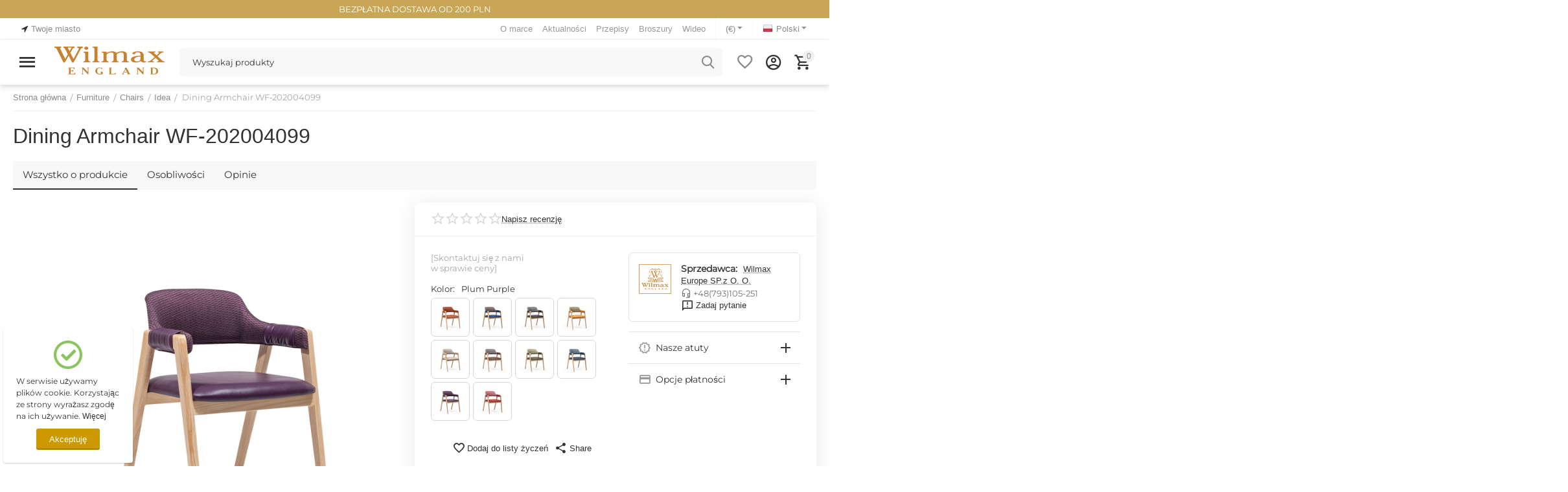

--- FILE ---
content_type: text/html; charset=utf-8
request_url: https://wilmax.eu/pl/dining-armchair-wf202004099-pl-2/
body_size: 38779
content:
<!DOCTYPE html>
<html 
class="
sticky-top-panel "    lang="pl"
    dir="ltr"
    class=" "
>
<head>
<title>Furniture :: Chairs :: Idea :: Dining Armchair WF‑202004099</title>
<base href="https://wilmax.eu/" />
<meta http-equiv="Content-Type" content="text/html; charset=utf-8" data-ca-mode="ultimate" />
<meta name="viewport" content="width=device-width, initial-scale=1, user-scalable=no, viewport-fit=cover" />
<meta name="description" content="" />

    <meta name="keywords" content="" />

<meta name="format-detection" content="telephone=no">

            <link rel="canonical" href="https://wilmax.eu/pl/dining-armchair-wf202004099-pl-2/" />    
                        
    <link title="English" dir="ltr" type="text/html" rel="alternate" hreflang="x-default" href="https://wilmax.eu/dining-armchair-wf202004099-en-2/" />
    <link title="English" dir="ltr" type="text/html" rel="alternate" hreflang="en" href="https://wilmax.eu/dining-armchair-wf202004099-en-2/" />
    <link title="Polski" dir="ltr" type="text/html" rel="alternate" hreflang="pl" href="https://wilmax.eu/pl/dining-armchair-wf202004099-pl-2/" />
    <link title="Hungarian" dir="ltr" type="text/html" rel="alternate" hreflang="hu" href="https://wilmax.eu/hu/dining-armchair-wf202004099-hu-2/" />
    <link title="German" dir="ltr" type="text/html" rel="alternate" hreflang="de" href="https://wilmax.eu/de/dining-armchair-wf202004099-de-2/" />
    <link title="Slovak" dir="ltr" type="text/html" rel="alternate" hreflang="sk" href="https://wilmax.eu/sk/dining-armchair-wf202004099-sk-2/" />

    <!-- Inline script moved to the bottom of the page -->
    <meta name="cmsmagazine" content="b55b3ce6a6b9c4d16194dc6efd5e2613" /><meta property="og:type" content="website" />
<meta property="og:locale" content="pl" />
<meta property="og:title" content="Furniture :: Chairs :: Idea :: Dining Armchair WF‑202004099" />
<meta property="og:description" content="" />
<meta property="og:url" content="https://wilmax.eu/pl/dining-armchair-wf202004099-pl-2/" />
    <meta property="og:image" content="https://wilmax.eu/images/ab__webp/detailed/73/WF-202004099__2_jpg.webp" />

    <meta name="theme-color" content="#ffffff">
<meta name="google-site-verification" content="aQtHD9JQUFVqVmdcASRac3wdJVNXSL83PQZwnQCHDEQ" />
<!-- Global site tag (gtag.js) - Google Ads: 10875349248 --> <script async src="https://www.googletagmanager.com/gtag/js?id=AW-10875349248"></script> <script> window.dataLayer = window.dataLayer || []; function gtag(){dataLayer.push(arguments);} gtag('js', new Date()); gtag('config', 'AW-10875349248'); </script>



<!-- Facebook Pixel Code -->
<script>
!function(f,b,e,v,n,t,s)
{if(f.fbq)return;n=f.fbq=function(){n.callMethod?
n.callMethod.apply(n,arguments):n.queue.push(arguments)};
if(!f._fbq)f._fbq=n;n.push=n;n.loaded=!0;n.version='2.0';
n.queue=[];t=b.createElement(e);t.async=!0;
t.src=v;s=b.getElementsByTagName(e)[0];
s.parentNode.insertBefore(t,s)}(window,document,'script',
'https://connect.facebook.net/en_US/fbevents.js');
 
fbq('init', '2939874559608179'); 
fbq('track', 'PageView');
fbq('track', 'AddToCart');
fbq('track', 'AddToWishlist');
fbq('track', 'Purchase', {value: 0.0, currency: 'EUR'});
fbq('track', 'Purchase', {value: 0.0, currency: 'PLN'});
fbq('track', 'ViewContent');
</script>
<noscript>
<img height="1" width="1" 
src="https://www.facebook.com/tr?id=2939874559608179&ev=PageView
&noscript=1"/>
</noscript>
<!-- End Facebook Pixel Code -->

<!-- Meta Pixel Code -->
<script>
!function(f,b,e,v,n,t,s)
{if(f.fbq)return;n=f.fbq=function(){n.callMethod?
n.callMethod.apply(n,arguments):n.queue.push(arguments)};
if(!f._fbq)f._fbq=n;n.push=n;n.loaded=!0;n.version='2.0';
n.queue=[];t=b.createElement(e);t.async=!0;
t.src=v;s=b.getElementsByTagName(e)[0];
s.parentNode.insertBefore(t,s)}(window, document,'script',
'https://connect.facebook.net/en_US/fbevents.js');
fbq('init', '2939874559608179');
fbq('track', 'PageView');
</script>
<noscript><img height="1" width="1" style="display:none"
src="https://www.facebook.com/tr?id=2939874559608179&ev=PageView&noscript=1"
/></noscript>
<!-- End Meta Pixel Code -->
    <link href="https://wilmax.eu/images/logos/13/Wlm%D1%85_33333_.png" rel="shortcut icon" type="image/png" />

<link rel="preload" crossorigin="anonymous" as="font" href="//fonts.gstatic.com/s/montserrat/v21/JTUHjIg1_i6t8kCHKm4532VJOt5-QNFgpCtr6Hw9aXw.woff" type="font/woff" />
<link type="text/css" rel="stylesheet" href="https://wilmax.eu/var/cache/misc/assets/design/themes/abt__unitheme2/css/standalone.145cbebdd0d8e7a4bd3be003df7e3e37.css?1764064340" /><script data-no-defer>
    window.lazySizesConfig =  {
        loadMode: 2,
        hFac: 0.42857142857143,
        expand: 350,
        expFactor: 1,
        preloadAfterLoad: false
    };
    document.addEventListener('lazybeforeunveil', function(e){
        let element = e.target;
        var bg = element.getAttribute('data-background-url');
        if(bg){
            var bgImg = $(new Image());
            bgImg.attr('src', bg);
            bgImg.on('load', function () {
                $(element).css({
                    'background-image': "url('" + bg + "')"
                }).removeAttr('data-background-url')
            });
        }
    });
</script>


<!-- Inline script moved to the bottom of the page -->
<noscript>
    <img height="1" width="1" style="display:none"
         src="https://www.facebook.com/tr?id=902331010657147&ev=PageView&noscript=1";
    />
</noscript>



<!-- Inline script moved to the bottom of the page -->
<!-- Inline script moved to the bottom of the page -->

<!-- Inline script moved to the bottom of the page -->
    <!-- Inline script moved to the bottom of the page -->

    
            <link rel="preload" href="https://wilmax.ru/design/themes/abt__unitheme2/media/custom_fonts/montserrat.woff?1764064342" as="font" type="font/woff" crossorigin="anonymous">
            <link rel="preload" href="https://wilmax.ru/design/themes/abt__unitheme2/media/custom_fonts/Oswald.woff?1764064342" as="font" type="font/woff" crossorigin="anonymous">
            <link rel="preload" href="https://wilmax.ru/design/themes/abt__unitheme2/media/custom_fonts/uni2-icons.woff?1764064342" as="font" type="font/woff" crossorigin="anonymous">
            <link rel="preload" href="https://wilmax.ru/design/themes/responsive/css/addons/ab__scroll_to_top/fonts/abscroll.woff?1764064342" as="font" type="font/woff" crossorigin="anonymous">
            <link rel="preload" href="https://wilmax.ru/design/themes/responsive/media/fonts/glyphs.woff?1764064342" as="font" type="font/woff" crossorigin="anonymous">
    <link rel="preload" href="https://wilmax.eu/images/logos/13/Wilmax_logo.svg" as="image">
<link rel="preload" href="https://wilmax.eu/images/logos/13/Wilmax_logo.svg" as="image">
<link rel="preload" href="https://wilmax.eu/images/ab__webp/thumbnails/600/600/detailed/73/WF-202004099__2_jpg.webp" as="image">
</head>

<body>
            
        <div class="ty-tygh  " data-ca-element="mainContainer" id="tygh_container">

        <div id="ajax_overlay" class="ty-ajax-overlay"></div>
<div id="ajax_loading_box" class="ty-ajax-loading-box"></div>
        <div class="cm-notification-container notification-container">
</div>
        <div class="ty-helper-container "
                    id="tygh_main_container">
                                             
<div class="tygh-top-panel clearfix">
                <div class="container-fluid  top-grid">
                                                
                <div class="container-fluid-row container-fluid-row-no-limit ">
<div class="row-fluid ">        <div class="span16 " >
                    <div class="free_ship ">
                <div class="ty-wysiwyg-content"  data-ca-live-editor-object-id="0" data-ca-live-editor-object-type=""><p class="text-center"><span style="color: rgb(255, 255, 255);">BEZPŁATNA DOSTAWA OD 200 PLN</span></p></div>
                    </div>
            </div>
</div>
    </div>                                        
                <div class="container-fluid-row">
<div class="row-fluid ">        <div class="span4  " >
                    <!--fpc_exclude_316_2088-->                        <div class=" ty-float-left">
                        <div class="ty-geo-maps__geolocation"
         data-ca-geo-map-location-is-location-detected="false"
         data-ca-geo-map-location-element="location_block"
         id="geo_maps_location_block_2088"
    >
        <span class="hidden">Miasto: </span>
        
        
    
    
    <a id="opener_geo_maps_location_dialog_2088"
        class="cm-dialog-opener cm-dialog-auto-size ty-geo-maps__geolocation__opener"
        href="https://wilmax.eu/index.php?dispatch=geo_maps.customer_geolocation"         data-ca-target-id="content_geo_maps_location_dialog_2088"
                data-ca-dialog-title="Lokalizacja"        
        rel="nofollow"
    >
        <span
        class="ty-icon ty-icon-location-arrow"
                                    ></span>
        <bdi class="ty-geo-maps__geolocation__opener-text">            <span data-ca-geo-map-location-element="location" class="ty-geo-maps__geolocation__location">Twoje miasto</span>
        </bdi>
            </a>


    <!--geo_maps_location_block_2088--></div>

                    </div>
            <!--end_fpc_exclude_316_2088-->
            </div>

                                            
                                        
                
        <div class="span12 top-links-grid " >
                    <div class="top-languages store1 ty-float-right">
                <div class="ut2-languages clearfix" id="languages_317">
                                                            <div class="ty-select-wrapper">
    
    <a class="ty-select-block__a cm-combination" id="sw_select_pl_wrap_language_6925b72fde69b">
                    <span
        class="ty-icon ty-flag ty-select-block__a-flag ty-flag-pl"
                                    ></span>

                <span class="ty-select-block__a-item ">Polski</span>
        <span
        class="ty-icon ty-icon-down-micro ty-select-block__arrow"
                                    ></span>

    </a>

    <div id="select_pl_wrap_language_6925b72fde69b" class="ty-select-block cm-popup-box hidden">
        <ul class="cm-select-list ty-select-block__list ty-flags">
                            <li class="ty-select-block__list-item">
                    <a rel="nofollow" href="https://wilmax.eu/dining-armchair-wf202004099-en-2/" class="ty-select-block__list-a  " data-ca-country-code="us" data-ca-name="en">
                                            <span
        class="ty-icon ty-flag ty-flag-us"
                                    ></span>

                                        English                    </a>
                </li>
                            <li class="ty-select-block__list-item">
                    <a rel="nofollow" href="https://wilmax.eu/pl/dining-armchair-wf202004099-pl-2/" class="ty-select-block__list-a is-active " data-ca-country-code="pl" data-ca-name="pl">
                                            <span
        class="ty-icon ty-flag ty-flag-pl"
                                    ></span>

                                        Polski                    </a>
                </li>
                            <li class="ty-select-block__list-item">
                    <a rel="nofollow" href="https://wilmax.eu/hu/dining-armchair-wf202004099-hu-2/" class="ty-select-block__list-a  " data-ca-country-code="hu" data-ca-name="hu">
                                            <span
        class="ty-icon ty-flag ty-flag-hu"
                                    ></span>

                                        Hungarian                    </a>
                </li>
                            <li class="ty-select-block__list-item">
                    <a rel="nofollow" href="https://wilmax.eu/de/dining-armchair-wf202004099-de-2/" class="ty-select-block__list-a  " data-ca-country-code="de" data-ca-name="de">
                                            <span
        class="ty-icon ty-flag ty-flag-de"
                                    ></span>

                                        German                    </a>
                </li>
                            <li class="ty-select-block__list-item">
                    <a rel="nofollow" href="https://wilmax.eu/sk/dining-armchair-wf202004099-sk-2/" class="ty-select-block__list-a  " data-ca-country-code="sk" data-ca-name="sk">
                                            <span
        class="ty-icon ty-flag ty-flag-sk"
                                    ></span>

                                        Slovak                    </a>
                </li>
                    </ul>
    </div>
</div>
    <!--languages_317--></div>

                    </div><div class="top-currencies currencies1 ty-float-right">
                <div id="currencies_318" class="ut2-currencies clearfix">
                                                <div class="ty-select-wrapper">
    
    <a class="ty-select-block__a cm-combination" id="sw_select_EUR_wrap_currency_6925b72fdeb83">
                <span class="ty-select-block__a-item "> (€)</span>
        <span
        class="ty-icon ty-icon-down-micro ty-select-block__arrow"
                                    ></span>

    </a>

    <div id="select_EUR_wrap_currency_6925b72fdeb83" class="ty-select-block cm-popup-box hidden">
        <ul class="cm-select-list ty-select-block__list ty-flags">
                            <li class="ty-select-block__list-item">
                    <a rel="nofollow" href="https://wilmax.eu/pl/dining-armchair-wf202004099-pl-2/?currency=EUR" class="ty-select-block__list-a is-active "  data-ca-name="EUR">
                                         (€)                    </a>
                </li>
                            <li class="ty-select-block__list-item">
                    <a rel="nofollow" href="https://wilmax.eu/pl/dining-armchair-wf202004099-pl-2/?currency=PLN" class="ty-select-block__list-a  "  data-ca-name="PLN">
                                         (zł)                    </a>
                </li>
                    </ul>
    </div>
</div>
    
<!--currencies_318--></div>

                    </div><div class="top-quick-links ty-float-right">
                    

        <div class="ty-text-links-wrapper">
        <span id="sw_text_links_2091" class="ty-text-links-btn cm-combination visible-phone">
            <span
        class="ty-icon ty-icon-short-list"
                                    ></span>

            <span
        class="ty-icon ty-icon-down-micro ty-text-links-btn__arrow"
                                    ></span>

        </span>
    
        <ul id="text_links_2091" class="ty-text-links  cm-popup-box ty-text-links_show_inline"><li class="ty-text-links__item ty-level-0  ty-text-links__item--inline"><a class="ty-text-links__a ty-text-links__a--level-0  ty-text-links__a--inline" href="https://wilmax.eu/pl/o-naszej-firmie/">O marce</a></li><li class="ty-text-links__item ty-level-0  ty-text-links__item--inline"><a class="ty-text-links__a ty-text-links__a--level-0  ty-text-links__a--inline" href="https://wilmax.eu/pl/aktualnosci/">Aktualności</a></li><li class="ty-text-links__item ty-level-0  ty-text-links__item--inline"><a class="ty-text-links__a ty-text-links__a--level-0  ty-text-links__a--inline" href="https://wilmax.eu/pl/przepisy/">Przepisy</a></li><li class="ty-text-links__item ty-level-0  ty-text-links__item--inline"><a class="ty-text-links__a ty-text-links__a--level-0  ty-text-links__a--inline" href="https://wilmax.eu/pl/broszury/">Broszury</a></li><li class="ty-text-links__item ty-level-0  ty-text-links__item--inline"><a class="ty-text-links__a ty-text-links__a--level-0  ty-text-links__a--inline" href="https://wilmax.eu/pl/wideo/">Wideo</a></li></ul>

        </div>
    
                    </div>
            </div>
</div>
    </div>                                        
    
        </div>
    

</div>

<div class="tygh-header clearfix">
                <div class="container-fluid  header-grid light-header">
                                                
                <div class="container-fluid-row">
<div class="row-fluid ">        <div class="span16 top-menu-grid " >
                    <div class="row-fluid ">        <div class="span4 top-logo " >
                    <div id="sw_dropdown_786" class="ut2-sp-n cm-combination cm-abt--ut2-toggle-scroll  cm-external-triggered"><i class="ut2-icon-outline-menu"></i></div><div id="dropdown_786" class="ut2-sw-b hidden cm-external-click" data-ca-external-click-id="sw_dropdown_786"></div><div class="ut2-sw-w"><div class="ut2-scroll"><div class="ut2-sw"><div class="ut2-sp-f cm-combination cm-abt--ut2-toggle-scroll" id="off_dropdown_786" style="display:none;"><i class="ut2-icon-baseline-close"></i></div><div class="ut2-rb"><div class="ty-logo-container">
    
            <a href="https://wilmax.eu/pl/" title="">
        
    

    


        
                            
        
        <img class="ty-pict  ty-logo-container__image   cm-image" width="0" height="0" alt="" title="" id="det_img_3950249211" src="https://wilmax.eu/images/logos/13/Wilmax_logo.svg" />

    
            </a>
    </div></div><div class="ut2-rb account-info"><div class="ut2-account-info">
        
            <div class="ut2-account-info__avatar"><i class="ut2-icon-outline-account-circle"></i></div>
        <p><a href="https://wilmax.eu/pl/auth-loginform/?return_url=index.php%3Fsl%3Dpl%26dispatch%3Dproducts.view%26product_id%3D70536" data-ca-target-id="login_block0" data-ca-dialog-title="Zaloguj się" class="underlined cm-dialog-opener cm-dialog-auto-size" rel="nofollow">Zaloguj się</a>&nbsp;&nbsp;|&nbsp;&nbsp;<a href="https://wilmax.eu/pl/profiles-add-pl/" class="underlined" rel="nofollow">Zarejestruj się</a><br/><span>Sign in to get more opportunities</span></p>
    <!--account_info_0--></div></div><nav class="ut2-fm "><div class="ut2-fmbtm hidden">Back to main</div><div class="ut2-fmw"><div class="ut2-lfl fly_font"><p><a href="https://wilmax.eu/pl/tableware-pl/"><span>Zastawa stołowa</span></a></p><i></i><div class="ut2-slw"><div class="ut2-lsl"><p><a href="https://wilmax.eu/pl/tableware-pl/plates-pl/"><span class="img">

    


            
    
    <img class="ty-pict  ut2-lfl-icon lazyload   cm-image" alt="" title="" src="[data-uri]" width="200" height="150" data-src="https://wilmax.eu/images/ab__webp/abt__ut2/menu-with-icon/17/Plates_200_150_png.webp" />

</span>Talerze</a></p><div class="ut2-tlw"><a href="https://wilmax.eu/pl/tableware-pl/plates-pl/bread-plate-pl/" class="">Talerz na pieczywo</a><a href="https://wilmax.eu/pl/tableware-pl/plates-pl/dessert-plate-pl/" class="">Talerz deserowy</a><a href="https://wilmax.eu/pl/tableware-pl/plates-pl/dinner-plate-pl/" class="">Talerz obiadowy</a><a href="https://wilmax.eu/pl/tableware-pl/plates-pl/serving-plate-pl/" class="">Talerz do serwowania</a><a href="https://wilmax.eu/pl/tableware-pl/plates-pl/deep-plate-pl/" class="">Talerz głęboki </a><a href="https://wilmax.eu/pl/tableware-pl/plates-pl/soup-cup-pl/" class="">Bulionówka</a></div></div><div class="ut2-lsl"><p><a href="https://wilmax.eu/pl/tableware-pl/dishes-pl/"><span class="img">

    


            
    
    <img class="ty-pict  ut2-lfl-icon lazyload   cm-image" alt="" title="" src="[data-uri]" width="200" height="150" data-src="https://wilmax.eu/images/ab__webp/abt__ut2/menu-with-icon/17/Plate_200_150_png.webp" />

</span>Naczynia</a></p><div class="ut2-tlw"><a href="https://wilmax.eu/pl/tableware-pl/dishes-pl/platter-pl/" class="">Połmisek</a><a href="https://wilmax.eu/pl/tableware-pl/dishes-pl/serving-dishes-pl/" class="">Połmisek do serwowania</a><a href="https://wilmax.eu/pl/tableware-pl/dishes-pl/divided-dish-pl/" class="">Półmisek dzielony</a><a href="https://wilmax.eu/pl/tableware-pl/dishes-pl/small-dish-pl/" class="">Połmisek maly</a><a href="https://wilmax.eu/pl/tableware-pl/dishes-pl/serving-bowl-pl/" class="">Salaterka do serwowania</a><a href="https://wilmax.eu/pl/tableware-pl/dishes-pl/bowl-pl/" class="">Salaterka</a><a href="https://wilmax.eu/pl/tableware-pl/dishes-pl/tray-pl/" class="">Taca</a><a href="https://wilmax.eu/pl/tableware-pl/dishes-pl/sushi-and-fish-dish-pl/" class="">Sushi &amp; rybne naczynia</a></div></div><div class="ut2-lsl"><p><a href="https://wilmax.eu/pl/tableware-pl/serveware-pl/"><span class="img">

    


            
    
    <img class="ty-pict  ut2-lfl-icon lazyload   cm-image" alt="" title="" src="[data-uri]" width="200" height="150" data-src="https://wilmax.eu/images/ab__webp/abt__ut2/menu-with-icon/17/Serve_200_150_png.webp" />

</span>Zastawa do serwowania</a></p><div class="ut2-tlw"><a href="https://wilmax.eu/pl/tableware-pl/serveware-pl/butter-dish-pl/" class="">Maselniczki</a><a href="https://wilmax.eu/pl/tableware-pl/serveware-pl/cake-stand-pl/" class="">Patera na tort</a><a href="https://wilmax.eu/pl/tableware-pl/serveware-pl/fruit-vase-pl/" class="">Miska na owoce</a><a href="https://wilmax.eu/pl/tableware-pl/serveware-pl/egg-cup-pl/" class="">Kubek na jajka</a><a href="https://wilmax.eu/pl/tableware-pl/serveware-pl/salt-and-pepper-pl/" class="">Sól pieprz</a><a href="https://wilmax.eu/pl/tableware-pl/serveware-pl/sauce-boat-pl/" class="">Sosjerka</a><a href="https://wilmax.eu/pl/tableware-pl/serveware-pl/soy-bottle-pl/" class="">Talerz &amp; butelka sojowe</a><a href="https://wilmax.eu/pl/tableware-pl/serveware-pl/tureen-pl/" class="">Waza</a></div></div><div class="ut2-lsl"><p><a href="https://wilmax.eu/pl/tableware-pl/accessories-pl/"><span class="img">

    


            
    
    <img class="ty-pict  ut2-lfl-icon lazyload   cm-image" alt="" title="" src="[data-uri]" width="200" height="150" data-src="https://wilmax.eu/images/ab__webp/abt__ut2/menu-with-icon/17/Acses_200_150_png.webp" />

</span>Akcesoria</a></p><div class="ut2-tlw"><a href="https://wilmax.eu/pl/tableware-pl/accessories-pl/astray/" class="">Popielniczka</a><a href="https://wilmax.eu/pl/tableware-pl/accessories-pl/candle-holder-pl/" class="">Świecznik</a><a href="https://wilmax.eu/pl/tableware-pl/accessories-pl/chopstick-rest-pl/" class="">Podstawka na pałeczki</a><a href="https://wilmax.eu/pl/tableware-pl/accessories-pl/flower-vase-pl/" class="">Wazon</a><a href="https://wilmax.eu/pl/tableware-pl/accessories-pl/napkin-holder-pl/" class="">Serwetnik</a><a href="https://wilmax.eu/pl/tableware-pl/accessories-pl/napkin-ring-pl/" class="">Kółko na serwetki</a><a href="https://wilmax.eu/pl/tableware-pl/accessories-pl/stand-pl/" class="">Stojak</a><a href="https://wilmax.eu/pl/tableware-pl/accessories-pl/toothpick-holder-pl/" class="">Uchwyt wykałaczki</a><a href="https://wilmax.eu/pl/tableware-pl/accessories-pl/warming-stand-pl/" class="">Podstawa podogrzewacz</a></div></div></div></div><div class="ut2-lfl fly_font"><p><a href="https://wilmax.eu/pl/drinkware-pl/"><span>Naczynie do picia</span></a></p><i></i><div class="ut2-slw"><div class="ut2-lsl"><p><a href="https://wilmax.eu/pl/drinkware-pl/tea-and-coffee-pl/"><span class="img">

    


            
    
    <img class="ty-pict  ut2-lfl-icon lazyload   cm-image" alt="" title="" src="[data-uri]" width="200" height="150" data-src="https://wilmax.eu/images/ab__webp/abt__ut2/menu-with-icon/17/Cups_200_150_png.webp" />

</span>Herbata &amp; Kawa</a></p><div class="ut2-tlw"><a href="https://wilmax.eu/pl/drinkware-pl/tea-and-coffee-pl/mug-and-cup-pl/" class="">Kubek i filiżanka</a><a href="https://wilmax.eu/pl/drinkware-pl/tea-and-coffee-pl/cup-and-saucer-pl/" class="">Filiżanka i spodek</a><a href="https://wilmax.eu/pl/drinkware-pl/tea-and-coffee-pl/double-wall-cup-pl/" class="">Szklanka z podwójną ścianką</a><a href="https://wilmax.eu/pl/drinkware-pl/tea-and-coffee-pl/double-wall-mug-pl/" class="">Kubek z podwójną ścianką</a><a href="https://wilmax.eu/pl/drinkware-pl/tea-and-coffee-pl/saucer-pl/" class="">Spodek</a></div></div><div class="ut2-lsl"><p><a href="https://wilmax.eu/pl/drinkware-pl/tea-and-coffee-pot-pl/"><span class="img">

    


            
    
    <img class="ty-pict  ut2-lfl-icon lazyload   cm-image" alt="" title="" src="[data-uri]" width="200" height="150" data-src="https://wilmax.eu/images/ab__webp/abt__ut2/menu-with-icon/17/Teapot_200_150_png.webp" />

</span>Dzbanki i czajniczki do herbaty i kawy</a></p><div class="ut2-tlw"><a href="https://wilmax.eu/pl/drinkware-pl/tea-and-coffee-pot-pl/tea-pot-pl/" class="">Czajniczek do herbaty</a><a href="https://wilmax.eu/pl/drinkware-pl/tea-and-coffee-pot-pl/thermo-glass-tea-pot-pl/" class="">Czajniczek ze szkla termicznego</a><a href="https://wilmax.eu/pl/drinkware-pl/tea-and-coffee-pot-pl/double-wall-tea-pot-pl/" class="">Czajniczek ze stali nierdzewnej</a><a href="https://wilmax.eu/pl/drinkware-pl/tea-and-coffee-pot-pl/french-press-pl/" class="">Francuska prasa</a><a href="https://wilmax.eu/pl/drinkware-pl/tea-and-coffee-pot-pl/vacuum-jug-pl/" class="">Termos ze stali nierdzewnej</a><a href="https://wilmax.eu/pl/drinkware-pl/tea-and-coffee-pot-pl/deep-kettle-pl/" class="">Pour Over czajnik</a><a href="https://wilmax.eu/pl/drinkware-pl/tea-and-coffee-pot-pl/coffee-decanter-pl/" class="">Karafka do kawy</a><a href="https://wilmax.eu/pl/drinkware-pl/tea-and-coffee-pot-pl/coffee-pot-pl/" class="">Imbryk do kawy</a></div></div><div class="ut2-lsl"><p><a href="https://wilmax.eu/pl/drinkware-pl/accessories-for-tea-and-coffee-pl/"><span class="img">

    


            
    
    <img class="ty-pict  ut2-lfl-icon lazyload   cm-image" alt="" title="" src="[data-uri]" width="200" height="150" data-src="https://wilmax.eu/images/ab__webp/abt__ut2/menu-with-icon/17/sugar_200_150_png.webp" />

</span>Akcesoria do herbaty i kawy</a></p><div class="ut2-tlw"><a href="https://wilmax.eu/pl/drinkware-pl/accessories-for-tea-and-coffee-pl/sugar-bowl-pl/" class="">Cukiernica</a><a href="https://wilmax.eu/pl/drinkware-pl/accessories-for-tea-and-coffee-pl/creamer-pl/" class="">Mlecznik</a><a href="https://wilmax.eu/pl/drinkware-pl/accessories-for-tea-and-coffee-pl/cake-stand-pl/" class="">Patera na tort</a><a href="https://wilmax.eu/pl/drinkware-pl/accessories-for-tea-and-coffee-pl/warmer-stand-pl/" class="">Podstawa podogrzewacz</a></div></div><div class="ut2-lsl"><p><a href="https://wilmax.eu/pl/drinkware-pl/jug-pl/"><span class="img">

    


            
    
    <img class="ty-pict  ut2-lfl-icon lazyload   cm-image" alt="" title="" src="[data-uri]" width="200" height="150" data-src="https://wilmax.eu/images/ab__webp/abt__ut2/menu-with-icon/17/Jug_200_150_png.webp" />

</span>Dzbanek</a></p><div class="ut2-tlw"><a href="https://wilmax.eu/pl/drinkware-pl/jug-pl/jug-pl/" class="">Dzbanerk porcelanowy</a><a href="https://wilmax.eu/pl/drinkware-pl/jug-pl/thermo-glass-jug-pl/" class="">Dzbanek szklany TherrmoGlass</a><a href="https://wilmax.eu/pl/drinkware-pl/jug-pl/glass-jug-pl/" class="">Dzbanek szklany Crystalline</a></div></div><div class="ut2-lsl"><p><a href="https://wilmax.eu/pl/drinkware-pl/glasses-pl/"><span class="img">

    


            
    
    <img class="ty-pict  ut2-lfl-icon lazyload   cm-image" alt="" title="" src="[data-uri]" width="200" height="150" data-src="https://wilmax.eu/images/ab__webp/abt__ut2/menu-with-icon/17/glass_200_150_png.webp" />

</span>Kieliszki</a></p><div class="ut2-tlw"><a href="https://wilmax.eu/pl/drinkware-pl/glasses-pl/wine-glass-pl/" class="">Kieliszek do wina</a><a href="https://wilmax.eu/pl/drinkware-pl/glasses-pl/champagne-glass-pl/" class="">Kieliszek do szampana</a><a href="https://wilmax.eu/pl/drinkware-pl/glasses-pl/water-glass-pl/" class="">Szklanka do wody</a><a href="https://wilmax.eu/pl/drinkware-pl/glasses-pl/longdrink-glass-pl/" class="">Szklanka do drinków</a><a href="https://wilmax.eu/pl/drinkware-pl/glasses-pl/cocktail-glass-pl/" class="">Kieliszek do cocktaile</a><a href="https://wilmax.eu/pl/drinkware-pl/glasses-pl/martini-glass-pl/" class="">Kieliszek do martini</a><a href="https://wilmax.eu/pl/drinkware-pl/glasses-pl/whiskey-glass-pl/" class="">Kieliszek do whisky</a><a href="https://wilmax.eu/pl/drinkware-pl/glasses-pl/cognac-glass-pl/" class="">Kieliszek koniakowy</a><a href="https://wilmax.eu/pl/drinkware-pl/glasses-pl/vodka-liqueur-glass-pl/" class="">Kieliszek do wódki/likieru</a></div></div><div class="ut2-lsl"><p><a href="https://wilmax.eu/pl/drinkware-pl/wine-pl/"><span class="img">

    


            
    
    <img class="ty-pict  ut2-lfl-icon lazyload   cm-image" alt="" title="" src="[data-uri]" width="200" height="150" data-src="https://wilmax.eu/images/ab__webp/abt__ut2/menu-with-icon/17/Wine_200_150_png.webp" />

</span>Wino</a></p><div class="ut2-tlw"><a href="https://wilmax.eu/pl/drinkware-pl/wine-pl/wine-decanter-pl/" class="">Karafka do wina</a><a href="https://wilmax.eu/pl/drinkware-pl/wine-pl/wine-glass-pl/" class="">Kieliszek do wina</a><a href="https://wilmax.eu/pl/drinkware-pl/wine-pl/wine-bucket-pl/" class="">Wiadro na wino</a></div></div></div></div><div class="ut2-lfl fly_font"><p><a href="https://wilmax.eu/pl/cutlery-pl-2/"><span>Sztućce</span></a></p><i></i><div class="ut2-slw"><div class="ut2-lsl"><p><a href="https://wilmax.eu/pl/cutlery-pl-2/"><span class="img">

    


            
    
    <img class="ty-pict  ut2-lfl-icon lazyload   cm-image" alt="" title="" src="[data-uri]" width="202" height="152" data-src="https://wilmax.eu/images/ab__webp/abt__ut2/menu-with-icon/17/Cutlery_200_150_png.webp" />

</span>Cutlery</a></p><div class="ut2-tlw"><a href="https://wilmax.eu/pl/cutlery-pl-2/fork-pl/" class="">Widelec</a><a href="https://wilmax.eu/pl/cutlery-pl-2/knife-pl/" class="">Nóż</a><a href="https://wilmax.eu/pl/cutlery-pl-2/spoon-pl/" class="">Łyżka</a><a href="https://wilmax.eu/pl/cutlery-pl-2/tongs-pl/" class="">Szczypce</a><a href="https://wilmax.eu/pl/cutlery-pl-2/cake-server-pl/" class="">Łopatka do ciasta</a></div></div></div></div><div class="ut2-lfl fly_font"><p><a href="https://wilmax.eu/pl/kitchenware-pl/"><span>Zastawa kuchenna</span></a></p><i></i><div class="ut2-slw"><div class="ut2-lsl"><p><a href="https://wilmax.eu/pl/kitchenware-pl/bakeware-pl/"><span class="img">

    


            
    
    <img class="ty-pict  ut2-lfl-icon lazyload   cm-image" alt="" title="" src="[data-uri]" width="202" height="152" data-src="https://wilmax.eu/images/ab__webp/abt__ut2/menu-with-icon/17/Bake_200_150_png.webp" />

</span>Formy do pieczenia</a></p><div class="ut2-tlw"><a href="https://wilmax.eu/pl/kitchenware-pl/bakeware-pl/baking-dish-pl/" class="">Naczynie do zapiekania</a><a href="https://wilmax.eu/pl/kitchenware-pl/bakeware-pl/baking-pot-pl/" class="">Garnek do pieczenia</a><a href="https://wilmax.eu/pl/kitchenware-pl/bakeware-pl/ramekin-pl/" class="">Ramekin</a></div></div><div class="ut2-lsl"><p><a href="https://wilmax.eu/pl/kitchenware-pl/storageware-pl/"><span class="img">

    


            
    
    <img class="ty-pict  ut2-lfl-icon lazyload   cm-image" alt="" title="" src="[data-uri]" width="200" height="150" data-src="https://wilmax.eu/images/ab__webp/abt__ut2/menu-with-icon/17/jar_200_png.webp" />

</span>Naczynia do przechowywania</a></p><div class="ut2-tlw"><a href="https://wilmax.eu/pl/kitchenware-pl/storageware-pl/jar-pl/" class="">Słoik</a></div></div><div class="ut2-lsl"><p><a href="https://wilmax.eu/pl/kitchenware-pl/oil-and-soy-bottle-pl/"><span class="img">

    


            
    
    <img class="ty-pict  ut2-lfl-icon lazyload   cm-image" alt="" title="" src="[data-uri]" width="200" height="150" data-src="https://wilmax.eu/images/ab__webp/abt__ut2/menu-with-icon/17/Oil_200_150_png.webp" />

</span>Butelki na olej i ocet</a></p><div class="ut2-tlw"><a href="https://wilmax.eu/pl/kitchenware-pl/oil-and-soy-bottle-pl/oil-bottle-pl/" class="">Butelka na olej </a><a href="https://wilmax.eu/pl/kitchenware-pl/oil-and-soy-bottle-pl/soy-bottle-pl/" class="">Butelka na sos</a></div></div></div></div><div class="ut2-lfl fly_font"><p><a href="https://wilmax.eu/pl/material-pl-2/"><span>Materiał</span></a></p><i></i><div class="ut2-slw"><div class="ut2-lsl"><p><a href="https://wilmax.eu/pl/material-pl-2/fine-porcelain-pl/"><span class="img">

    


            
    
    <img class="ty-pict  ut2-lfl-icon lazyload   cm-image" alt="" title="" src="[data-uri]" width="200" height="98" data-src="https://wilmax.eu/images/ab__webp/abt__ut2/menu-with-icon/17/fine_porcelain_jpg.webp" />

</span>Fine Porcelana</a></p><div class="ut2-tlw"><a href="https://wilmax.eu/pl/material-pl-2/fine-porcelain-pl/plates-pl/" class="">Talerze</a><a href="https://wilmax.eu/pl/material-pl-2/fine-porcelain-pl/serving-dishes-pl/" class="">Naczynia</a><a href="https://wilmax.eu/pl/material-pl-2/fine-porcelain-pl/mugs-cups-and-saucers-pl/" class="">Kubki, filiżanki i spodki</a><a href="https://wilmax.eu/pl/material-pl-2/fine-porcelain-pl/tea-and-coffee-pots-pl/" class="">Czajniczki do herbaty i kawy</a><a href="https://wilmax.eu/pl/material-pl-2/fine-porcelain-pl/sugar-bowls-and-creamers-pl/" class="">Cukiernice i mleczniki</a><a href="https://wilmax.eu/pl/material-pl-2/fine-porcelain-pl/accessories-pl/" class="">Akcesoria</a><a href="https://wilmax.eu/pl/material-pl-2/fine-porcelain-pl/baking-dishes-pl/" class="">Naczynia do pieczenia</a></div></div><div class="ut2-lsl"><p><a href="https://wilmax.eu/pl/material-pl-2/natural-bamboo-pl/"><span class="img">

    


            
    
    <img class="ty-pict  ut2-lfl-icon lazyload   cm-image" alt="" title="" src="[data-uri]" width="200" height="98" data-src="https://wilmax.eu/images/ab__webp/abt__ut2/menu-with-icon/17/bamboo__01_jpg.webp" />

</span>Naturalny Bambus</a></p><div class="ut2-tlw"><a href="https://wilmax.eu/pl/material-pl-2/natural-bamboo-pl/plates-pl/" class="">Talerze</a><a href="https://wilmax.eu/pl/material-pl-2/natural-bamboo-pl/serving-dishes-pl/" class="">Naczynia</a><a href="https://wilmax.eu/pl/material-pl-2/natural-bamboo-pl/trays-pl/" class="">Tace</a><a href="https://wilmax.eu/pl/material-pl-2/natural-bamboo-pl/stand-pl/" class="">Stojak</a></div></div><div class="ut2-lsl"><p><a href="https://wilmax.eu/pl/material-pl-2/staileness-steel/"><span class="img">

    


            
    
    <img class="ty-pict  ut2-lfl-icon lazyload   cm-image" alt="" title="" src="[data-uri]" width="200" height="98" data-src="https://wilmax.eu/images/ab__webp/abt__ut2/menu-with-icon/17/stainless_steel_jpg.webp" />

</span>Stal nierdzewna</a></p><div class="ut2-tlw"><a href="https://wilmax.eu/pl/material-pl-2/staileness-steel/cutlery-pl/" class="">Sztućce</a><a href="https://wilmax.eu/pl/material-pl-2/staileness-steel/tea-and-coffee-pots-pl/" class="">Czajniczki do herbaty i kawy</a><a href="https://wilmax.eu/pl/material-pl-2/staileness-steel/bowls-pl/" class="">Miski</a><a href="https://wilmax.eu/pl/material-pl-2/staileness-steel/wine-bucket-pl/" class="">Wiadro na wino</a></div></div><div class="ut2-lsl"><p><a href="https://wilmax.eu/pl/material-pl-2/crystalline-glass-pl/"><span class="img">

    


            
    
    <img class="ty-pict  ut2-lfl-icon lazyload   cm-image" alt="" title="" src="[data-uri]" width="200" height="98" data-src="https://wilmax.eu/images/ab__webp/abt__ut2/menu-with-icon/17/crystalline_jpg.webp" />

</span>Szkło krystaliczne</a></p><div class="ut2-tlw"><a href="https://wilmax.eu/pl/material-pl-2/crystalline-glass-pl/glasses-pl/" class="">Kieliszki</a><a href="https://wilmax.eu/pl/material-pl-2/crystalline-glass-pl/jugs-and-decanters-pl/" class="">Dzbanki i karafki</a></div></div><div class="ut2-lsl"><p><a href="https://wilmax.eu/pl/material-pl-2/thermo-glass-pl/"><span class="img">

    


            
    
    <img class="ty-pict  ut2-lfl-icon lazyload   cm-image" alt="" title="" src="[data-uri]" width="200" height="98" data-src="https://wilmax.eu/images/ab__webp/abt__ut2/menu-with-icon/17/thermo__01_jpg.webp" />

</span>Szkło termiczne</a></p><div class="ut2-tlw"><a href="https://wilmax.eu/pl/material-pl-2/thermo-glass-pl/tea-and-coffee-pots-pl/" class="">Czajniczki do herbaty i kawy</a><a href="https://wilmax.eu/pl/material-pl-2/thermo-glass-pl/glasses-and-mugs-pl/" class="">Szklanki i kubki</a><a href="https://wilmax.eu/pl/material-pl-2/thermo-glass-pl/jugs-pl/" class="">Dzbanki</a><a href="https://wilmax.eu/pl/material-pl-2/thermo-glass-pl/jars-pl/" class="">Słoiki</a></div></div></div></div><div class="ut2-lfl "><p><a href="https://wilmax.eu/pl/furniture-pl/"><span>Furniture</span></a></p><i></i><div class="ut2-slw"><div class="ut2-lsl"><p><a href="https://wilmax.eu/pl/furniture-pl/">Chairs</a></p></div></div></div><div class="ut2-lfl fly_font"><p><a href="https://wilmax.eu/pl/collection-pl-2/"><span>Kolekcja</span></a></p><i></i><div class="ut2-slw"><div class="ut2-lsl"><p><a href="https://wilmax.eu/pl/collection-pl-2/">Collection</a></p><div class="ut2-tlw"><a href="https://wilmax.eu/pl/collection-pl-2/emily-pl/" class="">Emily</a><a href="https://wilmax.eu/pl/collection-pl-2/ilona-pl/" class="">Ilona</a><a href="https://wilmax.eu/pl/collection-pl-2/julia-pl/" class="">Diamond</a><a href="https://wilmax.eu/pl/collection-pl-2/miya-pl/" class="">Miya</a><a href="https://wilmax.eu/pl/collection-pl-2/olivia-pl/" class="">Olivia</a><a href="https://wilmax.eu/pl/collection-pl-2/olivia-pro-pl/" class="">Olivia Pro</a><a href="https://wilmax.eu/pl/collection-pl-2/scratch-pl/" class="">Scratch</a><a href="https://wilmax.eu/pl/collection-pl-2/shelley-pl/" class="">Shelley</a><a href="https://wilmax.eu/pl/collection-pl-2/slatestone-pl/" class="">SlateStone</a><a href="https://wilmax.eu/pl/collection-pl-2/spiral-pl/" class="">Spiral</a><a href="https://wilmax.eu/pl/collection-pl-2/splash-pl/" class="">Splash</a><a href="https://wilmax.eu/pl/collection-pl-2/stella-pl/" class="">Stella</a><a href="https://wilmax.eu/pl/collection-pl-2/teona-pl/" class="">Teona</a></div></div></div></div></div></nav><div class="ut2-fm-delimiter"></div><div class="ut2-rb"><div class="ut2-languages clearfix" id="languages_1940">
        <div class="ty-select-block__txt">Languages:</div>            <div class="ty-select-wrapper ty-languages clearfix">
                            <a href="https://wilmax.eu/dining-armchair-wf202004099-en-2/" title="Zmień język" class="ty-languages__item">
                                            <span style="text-transform: uppercase">en</span>
                                    </a>
                            <a href="https://wilmax.eu/pl/dining-armchair-wf202004099-pl-2/" title="Zmień język" class="ty-languages__item ty-languages__active">
                                            <span style="text-transform: uppercase">pl</span>
                                    </a>
                            <a href="https://wilmax.eu/hu/dining-armchair-wf202004099-hu-2/" title="Zmień język" class="ty-languages__item">
                                            <span style="text-transform: uppercase">hu</span>
                                    </a>
                            <a href="https://wilmax.eu/de/dining-armchair-wf202004099-de-2/" title="Zmień język" class="ty-languages__item">
                                            <span style="text-transform: uppercase">de</span>
                                    </a>
                            <a href="https://wilmax.eu/sk/dining-armchair-wf202004099-sk-2/" title="Zmień język" class="ty-languages__item">
                                            <span style="text-transform: uppercase">sk</span>
                                    </a>
                    </div>
    <!--languages_1940--></div></div><div class="ut2-rb"><div id="currencies_1939" class="ut2-currencies clearfix">
        <div class="ty-select-block__txt">Currencies:</div>     
        <div class="ty-select-wrapper ty-currencies clearfix">
                    <a href="https://wilmax.eu/pl/dining-armchair-wf202004099-pl-2/?currency=EUR" rel="nofollow" class="ty-currencies__item ty-currencies__active">€</a>
                    <a href="https://wilmax.eu/pl/dining-armchair-wf202004099-pl-2/?currency=PLN" rel="nofollow" class="ty-currencies__item ">zł</a>
                </div>
    
<!--currencies_1939--></div></div><div class="ut2-rb"><!--fpc_exclude_316_0-->                            <div class="ty-geo-maps__geolocation"
         data-ca-geo-map-location-is-location-detected="false"
         data-ca-geo-map-location-element="location_block"
         id="geo_maps_location_block_0"
    >
        <span class="hidden">Miasto: </span>
        
        
    
    
    <a id="opener_geo_maps_location_dialog_0"
        class="cm-dialog-opener cm-dialog-auto-size ty-geo-maps__geolocation__opener"
        href="https://wilmax.eu/index.php?dispatch=geo_maps.customer_geolocation"         data-ca-target-id="content_geo_maps_location_dialog_0"
                data-ca-dialog-title="Lokalizacja"        
        rel="nofollow"
    >
        <span
        class="ty-icon ty-icon-location-arrow"
                                    ></span>
        <bdi class="ty-geo-maps__geolocation__opener-text">            <span data-ca-geo-map-location-element="location" class="ty-geo-maps__geolocation__location">Twoje miasto</span>
        </bdi>
            </a>


    <!--geo_maps_location_block_0--></div>

            <!--end_fpc_exclude_316_0--></div><div class="ut2-rb fill--gray"><div class="ty-wysiwyg-content"  data-ca-live-editor-object-id="70536" data-ca-live-editor-object-type="products"><div class="ut2-social-link-block"><div class="ty-mainbox-title">Portale społecznościowe</div>
<div class="ty-uppercase ty-social-link__title">Dołącz do naszej grupy
i otrzymuj jako pierwszy wszystkie promocje i oferty!</div>
<div class="ut2-social-links">
<a target="_blank" href="https://www.instagram.com/wilmax.polska/"><i class="ut2-icon-instagram"></i></a>
<a target="_blank" href="https://www.facebook.com/WilmaxPolska"><i class="ut2-icon-facebook"></i></a>
</div>
</div></div></div><div class="ut2-rb fill--gray"><div class="ty-wysiwyg-content"  data-ca-live-editor-object-id="70536" data-ca-live-editor-object-type="products"><ul>
<li>02-672 Warszawa, Postępu 19 lok.103</li>
<li><a href="tel:+48796497537">+48 796 497 537</a></li>
<li>Pon - Pt 09.00-17.00</li>
<li><a class="ty-exception__links-a greeny" href="/cdn-cgi/l/email-protection#a2cbccc4cde2d5cbcecfc3da8cc7d7"><span class="__cf_email__" data-cfemail="cba2a5ada48bbca2a7a6aab3e5aebe">[email&#160;protected]</span></a></li>
<li><a class="link_checkout" href="index.php?dispatch=pages.view&page_id=61">Kontakt</a></li>

</ul></div></div></div></div></div><div class="top-logo ">
                <div class="ty-logo-container">
    
            <a href="https://wilmax.eu/pl/" title="">
        
    

    


        
                            
        
        <img class="ty-pict  ty-logo-container__image   cm-image" width="0" height="0" alt="" title="" id="det_img_3950249211" src="https://wilmax.eu/images/logos/13/Wilmax_logo.svg" />

    
            </a>
    </div>

                    </div>
            </div>

                                        
            
        <div class="span9 top-search " >
                    <a href="javascript:void(0);" rel="nofollow" onclick="$(this).parent().next().toggleClass('hidden');$(this).next().toggleClass('view');$(this).toggleClass('hidden');" class="ut2-btn-search"><i class="ut2-icon-search"></i></a>

<div class="ty-search-block">
    <form action="https://wilmax.eu/pl/" name="search_form" method="get">
        <input type="hidden" name="match" value="all" />
        <input type="hidden" name="subcats" value="Y" />
        <input type="hidden" name="pcode_from_q" value="Y" />
        <input type="hidden" name="pshort" value="Y" />
        <input type="hidden" name="pfull" value="N" />
        <input type="hidden" name="pname" value="Y" />
        <input type="hidden" name="pkeywords" value="Y" />
        <input type="hidden" name="search_performed" value="Y" />

        
<input type="hidden" name="pshort" value="N" />
<input type="hidden" name="pfull" value="N" />
<input type="hidden" name="pname" value="Y" />
<input type="hidden" name="pkeywords" value="Y" />
<input type="hidden" name="match" value="all" />
<input type="hidden" name="pcode_from_q" value="Y" />

        <input type="text" name="q" value="" id="search_input" title="Wyszukaj produkty" class="ty-search-block__input cm-hint" /><button title="Szukaj" class="ty-search-magnifier" type="submit"><i class="ut2-icon-search"></i></button>
<input type="hidden" name="dispatch" value="products.search" />
        
    </form>
</div>
            </div>

                                        
            
        <div class="span3 top-buttons " >
                    <div class="hidden-phone ">
                        <div class="ut2-top-compared-products" id="abt__ut2_compared_products">
        <a class="cm-tooltip ty-compare__a " href="https://wilmax.eu/pl/productfeatures-compare/" rel="nofollow" title="View Comparison list"><i class="ut2-icon-baseline-equalizer"></i></a>
        <!--abt__ut2_compared_products--></div>

    
    <div class="ut2-top-wishlist-count" id="abt__ut2_wishlist_count">
        <a class="cm-tooltip ty-wishlist__a " href="https://wilmax.eu/pl/wishlist-view/" rel="nofollow" title="Zobacz listę życzeń"><i class="ut2-icon-baseline-favorite-border"></i></a>
        <!--abt__ut2_wishlist_count--></div>

                    </div><!--fpc_exclude_326_2098-->                        <div class="ut2-top-my-account ">
                <div class="ty-dropdown-box" id="account_info_2098">
    <div id="sw_dropdown_326" class="ty-dropdown-box__title cm-combination">
        <div>
                            <a class="ac-title" href="https://wilmax.eu/pl/profiles-update-pl/">
	                <i class="ut2-icon-outline-account-circle"></i>
                    <span >Аккаунт<i class="ut2-icon-outline-expand_more"></i></span>
                </a>
            
        </div>
    </div>

    <div id="dropdown_326" class="cm-popup-box ty-dropdown-box__content hidden">

                <ul class="ty-account-info">
                                        <li class="ty-account-info__item ty-dropdown-box__item"><a class="ty-account-info__a underlined" href="https://wilmax.eu/pl/orders-search/" rel="nofollow">Zamówienia</a></li>
                                                        <li class="ty-account-info__item ty-dropdown-box__item"><a class="ty-account-info__a underlined" href="https://wilmax.eu/pl/productfeatures-compare/" rel="nofollow">Lista porównań</a></li>
                            

<li class="ty-account-info__item ty-dropdown-box__item">
    <a href="https://wilmax.eu/pl/rma-returns/" rel="nofollow" class="ty-account-info__a">Zwroty/reklamacje</a>
</li><li class="ty-account-info__item ty-dropdown-box__item"><a class="ty-account-info__a" href="https://wilmax.eu/pl/wishlist-view/" rel="nofollow">Lista życzeń</a></li>        </ul>

                    <div class="ty-account-info__orders updates-wrapper track-orders" id="track_orders_block_2098">
                <form action="https://wilmax.eu/pl/" method="POST" class="cm-ajax cm-post cm-ajax-full-render" name="track_order_quick">
                    <input type="hidden" name="result_ids" value="track_orders_block_*" />
                    <input type="hidden" name="return_url" value="index.php?sl=pl&amp;dispatch=products.view&amp;product_id=70536" />

                    <div class="ty-account-info__orders-txt">Śledź swoje zamówienie</div>

                    <div class="ty-account-info__orders-input ty-control-group ty-input-append">
                        <label for="track_order_item2098" class="cm-required hidden">Śledź swoje zamówienie</label>
                        <input type="text" size="20" class="ty-input-text cm-hint" id="track_order_item2098" name="track_data" value="Numer zamówienia/E-mail" />
                        <button title="Szukaj" class="ty-btn-go" type="submit"><span
        class="ty-icon ty-icon-right-dir ty-btn-go__icon"
                                    ></span>
</button>
<input type="hidden" name="dispatch" value="orders.track_request" />
                                            </div>
                </form>
                <!--track_orders_block_2098--></div>
        
        <div class="ty-account-info__buttons buttons-container">
                            <a href="https://wilmax.eu/pl/auth-loginform/?return_url=index.php%3Fsl%3Dpl%26dispatch%3Dproducts.view%26product_id%3D70536" data-ca-target-id="login_block2098" class="cm-dialog-opener cm-dialog-auto-size ty-btn ty-btn__secondary" rel="nofollow">Zaloguj się</a><a href="https://wilmax.eu/pl/profiles-add-pl/" rel="nofollow" class="ty-btn ty-btn__primary">Zarejestruj się</a>
                <div  id="login_block2098" class="hidden" title="Zaloguj się">
                    <div class="ty-login-popup">
                                            </div>
                </div>
                    </div>
<!--account_info_2098--></div>
</div>
                    </div>
            <!--end_fpc_exclude_326_2098--><!--fpc_exclude_325_2099-->                        <div class="ut2-top-cart-content ">
                    <div class="ty-dropdown-box" id="cart_status_2099">
         <div id="sw_dropdown_2099" class="ty-dropdown-box__title cm-combination">
        <a href="https://wilmax.eu/pl/checkout-cart/" class="ac-title ty-hand">
                                                <i class="ut2-icon-outline-cart empty">
                        <span class="ty-minicart-count ty-hand empty">0</span>
                    </i>
                
                <span>Koszyk<span
        class="ty-icon ut2-icon-outline-expand_more"
                                    ></span>
</span>
            
        </a>
        </div>
        <div id="dropdown_2099" class="cm-popup-box ty-dropdown-box__content ty-dropdown-box__content--cart hidden">
                            <div class="cm-cart-content cm-cart-content-thumb cm-cart-content-delete">
                        <div class="ty-cart-items">
                                                            <div class="ty-cart-items__empty ty-center">Koszyk jest pusty</div>
                                                   
                                                                                    
                            
                        </div>

                                                <div class="cm-cart-buttons ty-cart-content__buttons buttons-container hidden">
                            <div class="ty-float-left">
                                <a href="https://wilmax.eu/pl/checkout-cart/" rel="nofollow" class="ty-btn ty-btn__secondary">Zobacz koszyk</a>
                            </div>
                                                                                    <div class="ty-float-right">
                                            
 
    <a href="https://wilmax.eu/pl/checkout-checkout/?vendor_id="  class="ty-btn ty-btn__primary " ><span
        class="ty-icon ty-icon-ok"
                                    ></span>
<bdi>Koszyk</bdi></a>
                            </div>
                                                    </div>
                        
                </div>
            
        </div>
    <!--cart_status_2099--></div>


                    </div>
            <!--end_fpc_exclude_325_2099-->
            </div>
</div>
            </div>
</div>
    </div>    
        </div>
    

</div>

    <div class="tygh-content clearfix">
                    <div class="container-fluid  content-grid">
                                                
                <div class="container-fluid-row">
<div class="row-fluid ">        <div class="span16 main-content-grid ut2-bottom" >
                    <div id="product_detail_page">


<!-- Inline script moved to the bottom of the page -->



    



<div class="ut2-pb ty-product-block ty-product-detail ty-product-detail ">
    <div class="ut2-breadcrumbs__wrapper">
                    <div id="breadcrumbs_250">

                    <div class="ty-breadcrumbs clearfix">
            <a href="https://wilmax.eu/pl/" class="ty-breadcrumbs__a"><bdi>Strona główna</bdi></a><span class="ty-breadcrumbs__slash">/</span><a href="https://wilmax.eu/pl/furniture-pl/" class="ty-breadcrumbs__a"><bdi>Furniture</bdi></a><span class="ty-breadcrumbs__slash">/</span><a href="https://wilmax.eu/pl/furniture-pl/chairs-pl/" class="ty-breadcrumbs__a"><bdi>Chairs</bdi></a><span class="ty-breadcrumbs__slash">/</span><a href="https://wilmax.eu/pl/furniture-pl/chairs-pl/idea-pl/" class="ty-breadcrumbs__a"><bdi>Idea</bdi></a><span class="ty-breadcrumbs__slash">/</span><span class="ty-breadcrumbs__current"><bdi>Dining Armchair WF‑202004099</bdi></span>        </div>

                <!-- Inline script moved to the bottom of the page -->
            <!--breadcrumbs_250--></div>        
    </div>
    <div class="ut2-pb__title-wrap ut2-pb__inner-elements-wrap space-between">
    	    	    		<h1 class="ut2-pb__title" ><bdi>Dining Armchair WF‑202004099</bdi></h1>
    	    	                            
    

                                                    
                        </div>
    
        <div id="ab-spt-heading-navigation-tab"></div>

	<div class="ut2-pb__wrapper clearfix">
                                
    
    







































    



            <div class="ut2-pb__img-wrapper ty-product-block__img-wrapper">
                                        
                        <div class="ut2-pb__img cm-reload-70536" data-ca-previewer="true" id="product_images_70536_update">
	                        


    
    
    

<div class="ab_vg-images-wrapper clearfix" data-ca-previewer="true">
                                        
            
    

    <div id="product_images_705366925b7302c303" class="ty-product-img cm-preview-wrapper ab-vg-vertical"
         style="width: -webkit-calc(100% - 50px);width: calc(100% - 60px);height: 600px;max-height: 600px;">
                                    

    
        
                
                            
        
    
                

            
    
                                                            
                            
                                
        
                    <a id="det_img_link_705366925b7302c303_73952" data-ca-image-id="preview[product_images_705366925b7302c303]" class="cm-image-previewer cm-previewer ty-previewer" data-ca-image-width="2400" data-ca-image-height="2400" href="https://wilmax.eu/images/ab__webp/detailed/73/WF-202004099__2_jpg.webp" title="DINING ARMCHAIR WF‑202004099 WILMAX">        <img class="ty-pict   lazyload   cm-image" alt="Dining armchair wf‑202004099 Wilmax (photo 1)" title="DINING ARMCHAIR WF‑202004099 WILMAX" srcset="[data-uri]" src="https://wilmax.eu/images/ab__webp/thumbnails/600/600/detailed/73/WF-202004099__2_jpg.webp" data-srcset="https://wilmax.eu/images/ab__webp/thumbnails/1200/1200/detailed/73/WF-202004099__2_jpg.webp 2x" lazy_load_disabled id="det_img_705366925b7302c303_73952" width="600" height="600" /><svg class="ty-pict__container" aria-hidden="true" width="600" height="600" viewBox="0 0 600 600" style="max-height: 100%; max-width: 100%; position: absolute; top: 0; left: 50%; transform: translateX(-50%); z-index: -1;"><rect fill="transparent" width="600" height="600"></rect></svg>
<span class="ty-previewer__icon hidden-phone"></span></a>
        
                                                                                                    

    
                

            
    
                                                        <a id="det_img_link_705366925b7302c303_84665" data-ca-image-id="preview[product_images_705366925b7302c303]" class="cm-image-previewer hidden cm-previewer ty-previewer" data-ca-image-width="2400" data-ca-image-height="2400" href="https://wilmax.eu/images/ab__webp/detailed/84/WF-202004099__3_jpg.webp" title="DINING ARMCHAIR WF‑202004099 WILMAX">        <img class="ty-pict   lazyload   cm-image" alt="Dining armchair wf‑202004099 Wilmax (photo 2)" title="DINING ARMCHAIR WF‑202004099 WILMAX" srcset="[data-uri]" src="[data-uri]" data-srcset="https://wilmax.eu/images/ab__webp/thumbnails/1200/1200/detailed/84/WF-202004099__3_jpg.webp 2x" id="det_img_705366925b7302c303_84665" width="600" height="600" data-src="https://wilmax.eu/images/ab__webp/thumbnails/600/600/detailed/84/WF-202004099__3_jpg.webp" /><svg class="ty-pict__container" aria-hidden="true" width="600" height="600" viewBox="0 0 600 600" style="max-height: 100%; max-width: 100%; position: absolute; top: 0; left: 50%; transform: translateX(-50%); z-index: -1;"><rect fill="transparent" width="600" height="600"></rect></svg>
<span class="ty-previewer__icon hidden-phone"></span></a>
                                                                                                                

    
                

            
    
                                                        <a id="det_img_link_705366925b7302c303_84667" data-ca-image-id="preview[product_images_705366925b7302c303]" class="cm-image-previewer hidden cm-previewer ty-previewer" data-ca-image-width="2400" data-ca-image-height="2400" href="https://wilmax.eu/images/ab__webp/detailed/84/WF-202004099__4_jpg.webp" title="DINING ARMCHAIR WF‑202004099 WILMAX">        <img class="ty-pict   lazyload   cm-image" alt="Dining armchair wf‑202004099 Wilmax (photo 3)" title="DINING ARMCHAIR WF‑202004099 WILMAX" srcset="[data-uri]" src="[data-uri]" data-srcset="https://wilmax.eu/images/ab__webp/thumbnails/1200/1200/detailed/84/WF-202004099__4_jpg.webp 2x" id="det_img_705366925b7302c303_84667" width="600" height="600" data-src="https://wilmax.eu/images/ab__webp/thumbnails/600/600/detailed/84/WF-202004099__4_jpg.webp" /><svg class="ty-pict__container" aria-hidden="true" width="600" height="600" viewBox="0 0 600 600" style="max-height: 100%; max-width: 100%; position: absolute; top: 0; left: 50%; transform: translateX(-50%); z-index: -1;"><rect fill="transparent" width="600" height="600"></rect></svg>
<span class="ty-previewer__icon hidden-phone"></span></a>
                                                                                                                

    
                

            
    
                                                        <a id="det_img_link_705366925b7302c303_84664" data-ca-image-id="preview[product_images_705366925b7302c303]" class="cm-image-previewer hidden cm-previewer ty-previewer" data-ca-image-width="2400" data-ca-image-height="2400" href="https://wilmax.eu/images/ab__webp/detailed/84/WF-202004099__5_jpg.webp" title="DINING ARMCHAIR WF‑202004099 WILMAX">        <img class="ty-pict   lazyload   cm-image" alt="Dining armchair wf‑202004099 Wilmax (photo 4)" title="DINING ARMCHAIR WF‑202004099 WILMAX" srcset="[data-uri]" src="[data-uri]" data-srcset="https://wilmax.eu/images/ab__webp/thumbnails/1200/1200/detailed/84/WF-202004099__5_jpg.webp 2x" id="det_img_705366925b7302c303_84664" width="600" height="600" data-src="https://wilmax.eu/images/ab__webp/thumbnails/600/600/detailed/84/WF-202004099__5_jpg.webp" /><svg class="ty-pict__container" aria-hidden="true" width="600" height="600" viewBox="0 0 600 600" style="max-height: 100%; max-width: 100%; position: absolute; top: 0; left: 50%; transform: translateX(-50%); z-index: -1;"><rect fill="transparent" width="600" height="600"></rect></svg>
<span class="ty-previewer__icon hidden-phone"></span></a>
                                                                                                                

    
                

            
    
                                                        <a id="det_img_link_705366925b7302c303_84663" data-ca-image-id="preview[product_images_705366925b7302c303]" class="cm-image-previewer hidden cm-previewer ty-previewer" data-ca-image-width="2400" data-ca-image-height="2400" href="https://wilmax.eu/images/ab__webp/detailed/84/WF-202004099__6_jpg.webp" title="DINING ARMCHAIR WF‑202004099 WILMAX">        <img class="ty-pict   lazyload   cm-image" alt="Dining armchair wf‑202004099 Wilmax (photo 5)" title="DINING ARMCHAIR WF‑202004099 WILMAX" srcset="[data-uri]" src="[data-uri]" data-srcset="https://wilmax.eu/images/ab__webp/thumbnails/1200/1200/detailed/84/WF-202004099__6_jpg.webp 2x" id="det_img_705366925b7302c303_84663" width="600" height="600" data-src="https://wilmax.eu/images/ab__webp/thumbnails/600/600/detailed/84/WF-202004099__6_jpg.webp" /><svg class="ty-pict__container" aria-hidden="true" width="600" height="600" viewBox="0 0 600 600" style="max-height: 100%; max-width: 100%; position: absolute; top: 0; left: 50%; transform: translateX(-50%); z-index: -1;"><rect fill="transparent" width="600" height="600"></rect></svg>
<span class="ty-previewer__icon hidden-phone"></span></a>
                                                                                                                

    
                

            
    
                                                        <a id="det_img_link_705366925b7302c303_84662" data-ca-image-id="preview[product_images_705366925b7302c303]" class="cm-image-previewer hidden cm-previewer ty-previewer" data-ca-image-width="2400" data-ca-image-height="2400" href="https://wilmax.eu/images/ab__webp/detailed/84/WF-202004099__7_jpg.webp" title="DINING ARMCHAIR WF‑202004099 WILMAX">        <img class="ty-pict   lazyload   cm-image" alt="Dining armchair wf‑202004099 Wilmax (photo 6)" title="DINING ARMCHAIR WF‑202004099 WILMAX" srcset="[data-uri]" src="[data-uri]" data-srcset="https://wilmax.eu/images/ab__webp/thumbnails/1200/1200/detailed/84/WF-202004099__7_jpg.webp 2x" id="det_img_705366925b7302c303_84662" width="600" height="600" data-src="https://wilmax.eu/images/ab__webp/thumbnails/600/600/detailed/84/WF-202004099__7_jpg.webp" /><svg class="ty-pict__container" aria-hidden="true" width="600" height="600" viewBox="0 0 600 600" style="max-height: 100%; max-width: 100%; position: absolute; top: 0; left: 50%; transform: translateX(-50%); z-index: -1;"><rect fill="transparent" width="600" height="600"></rect></svg>
<span class="ty-previewer__icon hidden-phone"></span></a>
                                                                                                                

    
                

            
    
                                                        <a id="det_img_link_705366925b7302c303_84661" data-ca-image-id="preview[product_images_705366925b7302c303]" class="cm-image-previewer hidden cm-previewer ty-previewer" data-ca-image-width="2400" data-ca-image-height="2400" href="https://wilmax.eu/images/ab__webp/detailed/84/WF-202004099__8_jpg.webp" title="DINING ARMCHAIR WF‑202004099 WILMAX">        <img class="ty-pict   lazyload   cm-image" alt="Dining armchair wf‑202004099 Wilmax (photo 7)" title="DINING ARMCHAIR WF‑202004099 WILMAX" srcset="[data-uri]" src="[data-uri]" data-srcset="https://wilmax.eu/images/ab__webp/thumbnails/1200/1200/detailed/84/WF-202004099__8_jpg.webp 2x" id="det_img_705366925b7302c303_84661" width="600" height="600" data-src="https://wilmax.eu/images/ab__webp/thumbnails/600/600/detailed/84/WF-202004099__8_jpg.webp" /><svg class="ty-pict__container" aria-hidden="true" width="600" height="600" viewBox="0 0 600 600" style="max-height: 100%; max-width: 100%; position: absolute; top: 0; left: 50%; transform: translateX(-50%); z-index: -1;"><rect fill="transparent" width="600" height="600"></rect></svg>
<span class="ty-previewer__icon hidden-phone"></span></a>
                                                                                                                

    
                

            
    
                                                        <a id="det_img_link_705366925b7302c303_84666" data-ca-image-id="preview[product_images_705366925b7302c303]" class="cm-image-previewer hidden cm-previewer ty-previewer" data-ca-image-width="2400" data-ca-image-height="2400" href="https://wilmax.eu/images/ab__webp/detailed/84/WF-202004099__1_jpg.webp" title="DINING ARMCHAIR WF‑202004099 WILMAX">        <img class="ty-pict   lazyload   cm-image" alt="Dining armchair wf‑202004099 Wilmax (photo 8)" title="DINING ARMCHAIR WF‑202004099 WILMAX" srcset="[data-uri]" src="[data-uri]" data-srcset="https://wilmax.eu/images/ab__webp/thumbnails/1200/1200/detailed/84/WF-202004099__1_jpg.webp 2x" id="det_img_705366925b7302c303_84666" width="600" height="600" data-src="https://wilmax.eu/images/ab__webp/thumbnails/600/600/detailed/84/WF-202004099__1_jpg.webp" /><svg class="ty-pict__container" aria-hidden="true" width="600" height="600" viewBox="0 0 600 600" style="max-height: 100%; max-width: 100%; position: absolute; top: 0; left: 50%; transform: translateX(-50%); z-index: -1;"><rect fill="transparent" width="600" height="600"></rect></svg>
<span class="ty-previewer__icon hidden-phone"></span></a>
                                                                                                                

    
                

            
    
                                                        <a id="det_img_link_705366925b7302c303_84668" data-ca-image-id="preview[product_images_705366925b7302c303]" class="cm-image-previewer hidden cm-previewer ty-previewer" data-ca-image-width="2400" data-ca-image-height="2400" href="https://wilmax.eu/images/ab__webp/detailed/84/COMBO__Idea_7irf-d4_jpg.webp" title="DINING ARMCHAIR WF‑202004099 WILMAX">        <img class="ty-pict   lazyload   cm-image" alt="Dining armchair wf‑202004099 Wilmax (photo 9)" title="DINING ARMCHAIR WF‑202004099 WILMAX" srcset="[data-uri]" src="[data-uri]" data-srcset="https://wilmax.eu/images/ab__webp/thumbnails/1200/1200/detailed/84/COMBO__Idea_7irf-d4_jpg.webp 2x" id="det_img_705366925b7302c303_84668" width="600" height="600" data-src="https://wilmax.eu/images/ab__webp/thumbnails/600/600/detailed/84/COMBO__Idea_7irf-d4_jpg.webp" /><svg class="ty-pict__container" aria-hidden="true" width="600" height="600" viewBox="0 0 600 600" style="max-height: 100%; max-width: 100%; position: absolute; top: 0; left: 50%; transform: translateX(-50%); z-index: -1;"><rect fill="transparent" width="600" height="600"></rect></svg>
<span class="ty-previewer__icon hidden-phone"></span></a>
                    
                                                
            </div>

        
        
                                            <input type="hidden" name="no_cache" value="1" />
            <div class="ty-center ty-product-thumbnails_gallery ab-vg-vertical-thumbnails" style="width: 50px;max-height: 640px;"><div class="cm-image-gallery-wrapper ty-thumbnails_gallery ty-inline-block"><div class="ty-product-thumbnails cm-image-gallery" id="images_preview_705366925b7302c303" data-ca-cycle="Y" data-ca-vertical="Y" data-ca-main-image-height="600"><div class="cm-item-gallery"><a href="javascript:void(0)" data-ca-gallery-large-id="det_img_link_705366925b7302c303_73952" class="cm-gallery-item cm-thumbnails-mini ty-product-thumbnails__item gallery  active" data-ca-image-order="0" data-ca-parent="#product_images_705366925b7302c303">            

    
                        

            
    
                                                                <img class="ty-pict   lazyload   cm-image" alt="Dining armchair wf‑202004099 Wilmax (photo 1)" title="DINING ARMCHAIR WF‑202004099 WILMAX" srcset="[data-uri]" width="50" height="50" src="[data-uri]" data-srcset="https://wilmax.eu/images/ab__webp/thumbnails/100/100/detailed/73/WF-202004099__2_jpg.webp 2x" id="det_img_705366925b7302c303__mini" data-src="https://wilmax.eu/images/ab__webp/thumbnails/50/50/detailed/73/WF-202004099__2_jpg.webp" />

</a></div><div class="cm-item-gallery"><a href="javascript:void(0)" data-ca-gallery-large-id="det_img_link_705366925b7302c303_84665" class="cm-gallery-item cm-thumbnails-mini ty-product-thumbnails__item gallery" data-ca-image-order="1" data-ca-parent="#product_images_705366925b7302c303" >            

    
                        

            
    
                                                                <img class="ty-pict   lazyload   cm-image" alt="Dining armchair wf‑202004099 Wilmax (photo 2)" title="DINING ARMCHAIR WF‑202004099 WILMAX" srcset="[data-uri]" width="50" height="50" src="[data-uri]" data-srcset="https://wilmax.eu/images/ab__webp/thumbnails/100/100/detailed/84/WF-202004099__3_jpg.webp 2x" id="det_img_705366925b7302c303__mini" data-src="https://wilmax.eu/images/ab__webp/thumbnails/50/50/detailed/84/WF-202004099__3_jpg.webp" />

</a></div><div class="cm-item-gallery"><a href="javascript:void(0)" data-ca-gallery-large-id="det_img_link_705366925b7302c303_84667" class="cm-gallery-item cm-thumbnails-mini ty-product-thumbnails__item gallery" data-ca-image-order="2" data-ca-parent="#product_images_705366925b7302c303" >            

    
                        

            
    
                                                                <img class="ty-pict   lazyload   cm-image" alt="Dining armchair wf‑202004099 Wilmax (photo 3)" title="DINING ARMCHAIR WF‑202004099 WILMAX" srcset="[data-uri]" width="50" height="50" src="[data-uri]" data-srcset="https://wilmax.eu/images/ab__webp/thumbnails/100/100/detailed/84/WF-202004099__4_jpg.webp 2x" id="det_img_705366925b7302c303__mini" data-src="https://wilmax.eu/images/ab__webp/thumbnails/50/50/detailed/84/WF-202004099__4_jpg.webp" />

</a></div><div class="cm-item-gallery"><a href="javascript:void(0)" data-ca-gallery-large-id="det_img_link_705366925b7302c303_84664" class="cm-gallery-item cm-thumbnails-mini ty-product-thumbnails__item gallery" data-ca-image-order="3" data-ca-parent="#product_images_705366925b7302c303" >            

    
                        

            
    
                                                                <img class="ty-pict   lazyload   cm-image" alt="Dining armchair wf‑202004099 Wilmax (photo 4)" title="DINING ARMCHAIR WF‑202004099 WILMAX" srcset="[data-uri]" width="50" height="50" src="[data-uri]" data-srcset="https://wilmax.eu/images/ab__webp/thumbnails/100/100/detailed/84/WF-202004099__5_jpg.webp 2x" id="det_img_705366925b7302c303__mini" data-src="https://wilmax.eu/images/ab__webp/thumbnails/50/50/detailed/84/WF-202004099__5_jpg.webp" />

</a></div><div class="cm-item-gallery"><a href="javascript:void(0)" data-ca-gallery-large-id="det_img_link_705366925b7302c303_84663" class="cm-gallery-item cm-thumbnails-mini ty-product-thumbnails__item gallery" data-ca-image-order="4" data-ca-parent="#product_images_705366925b7302c303" >            

    
                        

            
    
                                                                <img class="ty-pict   lazyload   cm-image" alt="Dining armchair wf‑202004099 Wilmax (photo 5)" title="DINING ARMCHAIR WF‑202004099 WILMAX" srcset="[data-uri]" width="50" height="50" src="[data-uri]" data-srcset="https://wilmax.eu/images/ab__webp/thumbnails/100/100/detailed/84/WF-202004099__6_jpg.webp 2x" id="det_img_705366925b7302c303__mini" data-src="https://wilmax.eu/images/ab__webp/thumbnails/50/50/detailed/84/WF-202004099__6_jpg.webp" />

</a></div><div class="cm-item-gallery"><a href="javascript:void(0)" data-ca-gallery-large-id="det_img_link_705366925b7302c303_84662" class="cm-gallery-item cm-thumbnails-mini ty-product-thumbnails__item gallery" data-ca-image-order="5" data-ca-parent="#product_images_705366925b7302c303" >            

    
                        

            
    
                                                                <img class="ty-pict   lazyload   cm-image" alt="Dining armchair wf‑202004099 Wilmax (photo 6)" title="DINING ARMCHAIR WF‑202004099 WILMAX" srcset="[data-uri]" width="50" height="50" src="[data-uri]" data-srcset="https://wilmax.eu/images/ab__webp/thumbnails/100/100/detailed/84/WF-202004099__7_jpg.webp 2x" id="det_img_705366925b7302c303__mini" data-src="https://wilmax.eu/images/ab__webp/thumbnails/50/50/detailed/84/WF-202004099__7_jpg.webp" />

</a></div><div class="cm-item-gallery"><a href="javascript:void(0)" data-ca-gallery-large-id="det_img_link_705366925b7302c303_84661" class="cm-gallery-item cm-thumbnails-mini ty-product-thumbnails__item gallery" data-ca-image-order="6" data-ca-parent="#product_images_705366925b7302c303" >            

    
                        

            
    
                                                                <img class="ty-pict   lazyload   cm-image" alt="Dining armchair wf‑202004099 Wilmax (photo 7)" title="DINING ARMCHAIR WF‑202004099 WILMAX" srcset="[data-uri]" width="50" height="50" src="[data-uri]" data-srcset="https://wilmax.eu/images/ab__webp/thumbnails/100/100/detailed/84/WF-202004099__8_jpg.webp 2x" id="det_img_705366925b7302c303__mini" data-src="https://wilmax.eu/images/ab__webp/thumbnails/50/50/detailed/84/WF-202004099__8_jpg.webp" />

</a></div><div class="cm-item-gallery"><a href="javascript:void(0)" data-ca-gallery-large-id="det_img_link_705366925b7302c303_84666" class="cm-gallery-item cm-thumbnails-mini ty-product-thumbnails__item gallery" data-ca-image-order="7" data-ca-parent="#product_images_705366925b7302c303" >            

    
                        

            
    
                                                                <img class="ty-pict   lazyload   cm-image" alt="Dining armchair wf‑202004099 Wilmax (photo 8)" title="DINING ARMCHAIR WF‑202004099 WILMAX" srcset="[data-uri]" width="50" height="50" src="[data-uri]" data-srcset="https://wilmax.eu/images/ab__webp/thumbnails/100/100/detailed/84/WF-202004099__1_jpg.webp 2x" id="det_img_705366925b7302c303__mini" data-src="https://wilmax.eu/images/ab__webp/thumbnails/50/50/detailed/84/WF-202004099__1_jpg.webp" />

</a></div><div class="cm-item-gallery"><a href="javascript:void(0)" data-ca-gallery-large-id="det_img_link_705366925b7302c303_84668" class="cm-gallery-item cm-thumbnails-mini ty-product-thumbnails__item gallery" data-ca-image-order="8" data-ca-parent="#product_images_705366925b7302c303" >            

    
                        

            
    
                                                                <img class="ty-pict   lazyload   cm-image" alt="Dining armchair wf‑202004099 Wilmax (photo 9)" title="DINING ARMCHAIR WF‑202004099 WILMAX" srcset="[data-uri]" width="50" height="50" src="[data-uri]" data-srcset="https://wilmax.eu/images/ab__webp/thumbnails/100/100/detailed/84/COMBO__Idea_7irf-d4_jpg.webp 2x" id="det_img_705366925b7302c303__mini" data-src="https://wilmax.eu/images/ab__webp/thumbnails/50/50/detailed/84/COMBO__Idea_7irf-d4_jpg.webp" />

</a></div></div>
                    </div>
                </div>
            
            </div>

<!--override with ab__image_previewers-->
    <!-- Inline script moved to the bottom of the page -->
<!-- Inline script moved to the bottom of the page -->



        <template id="ab__image_previewer_template_preview[product_images_705366925b7302c303]">
                        <div class="pswp" tabindex="-1" role="dialog" aria-hidden="true">
            <div class="pswp__bg"></div>
            <div class="pswp__scroll-wrap">
                <div class="pswp__container">
                    <div class="pswp__item"></div>
                    <div class="pswp__item"></div>
                    <div class="pswp__item"></div>
                </div>
                <div class="pswp__ui pswp__ui--hidden">
                    <div class="pswp__top-bar">
                        <div class="pswp__title">Dining Armchair WF‑202004099</div>
                        <button class="pswp__button pswp__button--close" title="Close (Esc)"></button>
                        <button class="pswp__button pswp__button--share" title="Share"></button>
                        <button class="pswp__button pswp__button--fs" title="Toggle fullscreen"></button>
                        <button class="pswp__button pswp__button--zoom" title="Zoom in/out"></button>
                        <div class="pswp__preloader">
                            <div class="pswp__preloader__icn">
                                <div class="pswp__preloader__cut">
                                    <div class="pswp__preloader__donut"></div>
                                </div>
                            </div>
                        </div>
                    </div>
                    <div class="pswp__share-modal pswp__share-modal--hidden pswp__single-tap">
                        <div class="pswp__share-tooltip"></div>
                    </div>
                    <button class="pswp__button pswp__button--arrow--left" title="Previous (arrow left)"></button>
                    <button class="pswp__button pswp__button--arrow--right" title="Next (arrow right)"></button>
                                            <div class="pswp__counter"></div>
                        <div class="pswp__dots">
                        </div>
                                        <div class="pswp__caption avail">
                        <div class="pswp__caption__center">
                                                    

    <div class="pswp__price-wrap">   
        <bdi>€<span>0.0</span></bdi>                    
    </div>

        
                        </div>
                    </div>
                </div>
            </div>
        </div>
    
    </template>

        <a  data-cp-360-id="cp_3d_view_block_70536" data-ca-gallery-large-id="det_img_link_705366925b7302c303_3d_view" 
        class="hidden cp-3d__need-to-move cp-3d__on-product cm-thumbnails-mini ty-product-thumbnails__item">
                    

    
                

            
    
                                            <img class="ty-pict   lazyload   cm-image" alt="" title="" srcset="[data-uri]" src="[data-uri]" data-srcset="https://wilmax.eu/images/ab__webp/thumbnails/100/100/360_icon_png.webp 2x" id="det_img_70536" width="50" height="50" data-src="https://wilmax.eu/images/ab__webp/thumbnails/50/50/360_icon_png.webp" />

    </a>
<!-- Inline script moved to the bottom of the page -->
	                        <!--product_images_70536_update--></div>
                                    

                
            </div>
            <div class="ut2-pb__right">
                                <form action="https://wilmax.eu/pl/" method="post" name="product_form_70536" enctype="multipart/form-data" class="cm-disable-empty-files  cm-ajax cm-ajax-full-render cm-ajax-status-middle ">
<input type="hidden" name="result_ids" value="cart_status*,wish_list*,checkout*,account_info*,abt__ut2_wishlist_count" />
<input type="hidden" name="redirect_url" value="index.php?sl=pl&amp;dispatch=products.view&amp;product_id=70536" />
<input type="hidden" name="product_data[70536][product_id]" value="70536" />


                                                                                
                <div class="top-product-layer">
                                            <div class="ty-product-review-product-rating-overview-short">
                <div class="ty-product-review-reviews-stars ty-product-review-reviews-stars--large" data-ca-product-review-reviews-stars-full="0"></div>
            
                <section class="ty-product-review-product-rating-overview-short" id="product_review_product_rating_overview_short_70536">

    
    
        
    


    
 
    <a href="https://wilmax.eu/index.php?dispatch=product_reviews.get_new_post_form&amp;product_id=70536&amp;post_redirect_url=index.php%3Fsl%3Dpl%26dispatch%3Dproducts.view%26product_id%3D70536"  class="ty-btn cm-dialog-opener cm-dialog-auto-size cm-dialog-destroy-on-close ty-product-review-write-product-review-button ty-btn__text "  rel="nofollow" data-ca-target-id="new_post_dialog_70536" title="Napisz recenzję"><bdi>Napisz recenzję</bdi></a>

<!--product_review_product_rating_overview_short_70536--></section>
            </div>
            

						            </div>
				<div class="cols-wrap">
					<div class="col-left">
                        <div class="pr-col ut2-pb__price-wrap prices-container">
        <div class="ty-product-prices">

                                    <div class="ut2-pb__price-actual">
                        <span class="cm-reload-70536 ty-price-update" id="price_update_70536">
        <input type="hidden" name="appearance[show_price_values]" value="1" />
        <input type="hidden" name="appearance[show_price]" value="1" />
                                                                                                                        <span class="ty-no-price">[Skontaktuj się z nami w sprawie ceny]</span>
                                                
                        <!--price_update_70536--></span>

                </div>
                                    <span class="cm-reload-70536" id="old_price_update_70536">
            <input type="hidden" name="appearance[show_old_price]" value="1" />
                                    
        <!--old_price_update_70536--></span>
            
        
                <div class="ut2-pb__price-old">
                
                        <span class="cm-reload-70536" id="line_discount_update_70536">
            <input type="hidden" name="appearance[show_price_values]" value="1" />
            <input type="hidden" name="appearance[show_list_discount]" value="1" />
                    <!--line_discount_update_70536--></span>
    
        </div>

            </div>
    </div>
                        
                                                            
    

                                                                                                                            <div class="ut2-pb__product-brand">
                                        

    <div class="ty-features-list"><a href="https://wilmax.eu/pl/idea-pl/" title="Kolekcja: "></a></div>                                    </div>
                                                            
                                                    		                						        <div class="cm-reload-70536 stock-wrap" id="product_amount_update_70536">
        <input type="hidden" name="appearance[show_product_amount]" value="1" />
                                                            <!--product_amount_update_70536--></div>
   
    


		                		                <div class="ut2-pb__option">
		                    		                            <div class="cm-reload-70536 js-product-options-70536" id="product_options_update_70536">
        <input type="hidden" name="appearance[show_product_options]" value="1" />
        <input type="hidden" name="appearance[force_show_add_to_cart_button]" value="Y">
            <!-- Inline script moved to the bottom of the page -->
    <div id="features_70536_AOC">
                                
        
        
        
        <div class="cm-picker-product-variation-features ty-product-options">
                                                
            
                                <div class="ty-control-group ty-product-options__item clearfix" ab-data-info="f_id_3">
                    <div class="ut2-vimg__wrap">
                        <label class="ty-control-group__label ty-product-options__item-label">Kolor:</label>
                        <bdi>
                                                                                                                                                                                                                                                                                                                                                                                                                                                                                                                                                                                                                                                                                                                                                                                                            <div class="ty-product-option-container ty-product-option-container--feature-style-images">
                                            <div class="ty-product-option-child">Plum Purple</div>
                                        </div>
                                                                                                                                                                                                    </bdi>
                    </div>

                                            
                                                    <div class="ty-clear-both">
                                                                                                                                                                                                
                                                                                                                                                                                                                                                                                                                                                                <a
                                        href="https://wilmax.eu/pl/dining-armchair-wf202004093-pl-2/"                                        class="ty-product-options__image--wrapper  cm-tooltip  "
                                        title=" Cognac "
                                                                                                                             data-ca-variation-image="https://wilmax.eu/images/ab__webp/thumbnails/600/600/detailed/73/WF-202004093__2_jpg.webp"                                             data-ca-variation-image-hidpi="https://wilmax.eu/images/ab__webp/thumbnails/1200/1200/detailed/73/WF-202004093__2_jpg.webp 2x"                                                                            >
                                                    

    
                

            
    
                                            <img class="ty-pict  ty-product-options__image lazyload   cm-image" width="50" height="50" alt="" title="" srcset="[data-uri]" src="[data-uri]" data-srcset="https://wilmax.eu/images/ab__webp/thumbnails/100/100/detailed/73/WF-202004093__2_jpg.webp 2x" id="det_img_image_feature_variant_3_8190_70536" data-src="https://wilmax.eu/images/ab__webp/thumbnails/50/50/detailed/73/WF-202004093__2_jpg.webp" />

                                    </a>
                                                                                                                                                                                                
                                                                                                                                                                                                                                                                                                                                                                <a
                                        href="https://wilmax.eu/pl/dining-armchair-wf202004098-pl-2/"                                        class="ty-product-options__image--wrapper  cm-tooltip  "
                                        title=" Dark Azure "
                                                                                                                             data-ca-variation-image="https://wilmax.eu/images/ab__webp/thumbnails/600/600/detailed/73/WF-202004098__2_jpg.webp"                                             data-ca-variation-image-hidpi="https://wilmax.eu/images/ab__webp/thumbnails/1200/1200/detailed/73/WF-202004098__2_jpg.webp 2x"                                                                            >
                                                    

    
                

            
    
                                            <img class="ty-pict  ty-product-options__image lazyload   cm-image" width="50" height="50" alt="" title="" srcset="[data-uri]" src="[data-uri]" data-srcset="https://wilmax.eu/images/ab__webp/thumbnails/100/100/detailed/73/WF-202004098__2_jpg.webp 2x" id="det_img_image_feature_variant_3_8201_70536" data-src="https://wilmax.eu/images/ab__webp/thumbnails/50/50/detailed/73/WF-202004098__2_jpg.webp" />

                                    </a>
                                                                                                                                                                                                
                                                                                                                                                                                                                                                                                                                                                                <a
                                        href="https://wilmax.eu/pl/dining-armchair-wf202004100-pl-2/"                                        class="ty-product-options__image--wrapper  cm-tooltip  "
                                        title=" Graphite "
                                                                                                                             data-ca-variation-image="https://wilmax.eu/images/ab__webp/thumbnails/600/600/detailed/73/WF-202004100__2_jpg.webp"                                             data-ca-variation-image-hidpi="https://wilmax.eu/images/ab__webp/thumbnails/1200/1200/detailed/73/WF-202004100__2_jpg.webp 2x"                                                                            >
                                                    

    
                

            
    
                                            <img class="ty-pict  ty-product-options__image lazyload   cm-image" width="50" height="50" alt="" title="" srcset="[data-uri]" src="[data-uri]" data-srcset="https://wilmax.eu/images/ab__webp/thumbnails/100/100/detailed/73/WF-202004100__2_jpg.webp 2x" id="det_img_image_feature_variant_3_8206_70536" data-src="https://wilmax.eu/images/ab__webp/thumbnails/50/50/detailed/73/WF-202004100__2_jpg.webp" />

                                    </a>
                                                                                                                                                                                                
                                                                                                                                                                                                                                                                                                                                                                <a
                                        href="https://wilmax.eu/pl/dining-armchair-wf202004092-pl-2/"                                        class="ty-product-options__image--wrapper  cm-tooltip  "
                                        title=" Honey "
                                                                                                                             data-ca-variation-image="https://wilmax.eu/images/ab__webp/thumbnails/600/600/detailed/73/WF-202004092__2_jpg.webp"                                             data-ca-variation-image-hidpi="https://wilmax.eu/images/ab__webp/thumbnails/1200/1200/detailed/73/WF-202004092__2_jpg.webp 2x"                                                                            >
                                                    

    
                

            
    
                                            <img class="ty-pict  ty-product-options__image lazyload   cm-image" width="50" height="50" alt="" title="" srcset="[data-uri]" src="[data-uri]" data-srcset="https://wilmax.eu/images/ab__webp/thumbnails/100/100/detailed/73/WF-202004092__2_jpg.webp 2x" id="det_img_image_feature_variant_3_8217_70536" data-src="https://wilmax.eu/images/ab__webp/thumbnails/50/50/detailed/73/WF-202004092__2_jpg.webp" />

                                    </a>
                                                                                                                                                                                                
                                                                                                                                                                                                                                                                                                                                                                <a
                                        href="https://wilmax.eu/pl/dining-armchair-wf202004091-pl-2/"                                        class="ty-product-options__image--wrapper  cm-tooltip  "
                                        title=" Neutral Beige "
                                                                                                                             data-ca-variation-image="https://wilmax.eu/images/ab__webp/thumbnails/600/600/detailed/73/WF-202004091__2_jpg.webp"                                             data-ca-variation-image-hidpi="https://wilmax.eu/images/ab__webp/thumbnails/1200/1200/detailed/73/WF-202004091__2_jpg.webp 2x"                                                                            >
                                                    

    
                

            
    
                                            <img class="ty-pict  ty-product-options__image lazyload   cm-image" width="50" height="50" alt="" title="" srcset="[data-uri]" src="[data-uri]" data-srcset="https://wilmax.eu/images/ab__webp/thumbnails/100/100/detailed/73/WF-202004091__2_jpg.webp 2x" id="det_img_image_feature_variant_3_8188_70536" data-src="https://wilmax.eu/images/ab__webp/thumbnails/50/50/detailed/73/WF-202004091__2_jpg.webp" />

                                    </a>
                                                                                                                                                                                                
                                                                                                                                                                                                                                                                                                                                                                <a
                                        href="https://wilmax.eu/pl/dining-armchair-wf202004095-pl-2/"                                        class="ty-product-options__image--wrapper  cm-tooltip  "
                                        title=" Nut Brown "
                                                                                                                             data-ca-variation-image="https://wilmax.eu/images/ab__webp/thumbnails/600/600/detailed/73/WF-202004095__2_jpg.webp"                                             data-ca-variation-image-hidpi="https://wilmax.eu/images/ab__webp/thumbnails/1200/1200/detailed/73/WF-202004095__2_jpg.webp 2x"                                                                            >
                                                    

    
                

            
    
                                            <img class="ty-pict  ty-product-options__image lazyload   cm-image" width="50" height="50" alt="" title="" srcset="[data-uri]" src="[data-uri]" data-srcset="https://wilmax.eu/images/ab__webp/thumbnails/100/100/detailed/73/WF-202004095__2_jpg.webp 2x" id="det_img_image_feature_variant_3_8226_70536" data-src="https://wilmax.eu/images/ab__webp/thumbnails/50/50/detailed/73/WF-202004095__2_jpg.webp" />

                                    </a>
                                                                                                                                                                                                
                                                                                                                                                                                                                                                                                                                                                                <a
                                        href="https://wilmax.eu/pl/dining-armchair-wf202004096-pl-2/"                                        class="ty-product-options__image--wrapper  cm-tooltip  "
                                        title=" Olive Green "
                                                                                                                             data-ca-variation-image="https://wilmax.eu/images/ab__webp/thumbnails/600/600/detailed/73/WF-202004096__2_jpg.webp"                                             data-ca-variation-image-hidpi="https://wilmax.eu/images/ab__webp/thumbnails/1200/1200/detailed/73/WF-202004096__2_jpg.webp 2x"                                                                            >
                                                    

    
                

            
    
                                            <img class="ty-pict  ty-product-options__image lazyload   cm-image" width="50" height="50" alt="" title="" srcset="[data-uri]" src="[data-uri]" data-srcset="https://wilmax.eu/images/ab__webp/thumbnails/100/100/detailed/73/WF-202004096__2_jpg.webp 2x" id="det_img_image_feature_variant_3_8218_70536" data-src="https://wilmax.eu/images/ab__webp/thumbnails/50/50/detailed/73/WF-202004096__2_jpg.webp" />

                                    </a>
                                                                                                                                                                                                
                                                                                                                                                                                                                                                                                                                                                                <a
                                        href="https://wilmax.eu/pl/dining-armchair-wf202004097-pl-2/"                                        class="ty-product-options__image--wrapper  cm-tooltip  "
                                        title=" Pacific Ocean Blue "
                                                                                                                             data-ca-variation-image="https://wilmax.eu/images/ab__webp/thumbnails/600/600/detailed/73/WF-202004097__2_jpg.webp"                                             data-ca-variation-image-hidpi="https://wilmax.eu/images/ab__webp/thumbnails/1200/1200/detailed/73/WF-202004097__2_jpg.webp 2x"                                                                            >
                                                    

    
                

            
    
                                            <img class="ty-pict  ty-product-options__image lazyload   cm-image" width="50" height="50" alt="" title="" srcset="[data-uri]" src="[data-uri]" data-srcset="https://wilmax.eu/images/ab__webp/thumbnails/100/100/detailed/73/WF-202004097__2_jpg.webp 2x" id="det_img_image_feature_variant_3_8317_70536" data-src="https://wilmax.eu/images/ab__webp/thumbnails/50/50/detailed/73/WF-202004097__2_jpg.webp" />

                                    </a>
                                                                                                                                                                                                
                                                                                                                                                                                                                                                                                                                                                                <a
                                        href="https://wilmax.eu/pl/dining-armchair-wf202004099-pl-2/"                                        class="ty-product-options__image--wrapper  cm-tooltip  "
                                        title=" Plum Purple "
                                                                                                                    >
                                                    

    
                

            
    
                                            <img class="ty-pict  ty-product-options__image lazyload   cm-image" width="50" height="50" alt="" title="" srcset="[data-uri]" src="[data-uri]" data-srcset="https://wilmax.eu/images/ab__webp/thumbnails/100/100/detailed/73/WF-202004099__2_jpg.webp 2x" id="det_img_image_feature_variant_3_8318_70536" data-src="https://wilmax.eu/images/ab__webp/thumbnails/50/50/detailed/73/WF-202004099__2_jpg.webp" />

                                    </a>
                                                                                                                                                                                                
                                                                                                                                                                                                                                                                                                                                                                <a
                                        href="https://wilmax.eu/pl/dining-armchair-wf202004094-pl-2/"                                        class="ty-product-options__image--wrapper  cm-tooltip  "
                                        title=" Ruby "
                                                                                                                             data-ca-variation-image="https://wilmax.eu/images/ab__webp/thumbnails/600/600/detailed/73/WF-202004094__2_jpg.webp"                                             data-ca-variation-image-hidpi="https://wilmax.eu/images/ab__webp/thumbnails/1200/1200/detailed/73/WF-202004094__2_jpg.webp 2x"                                                                            >
                                                    

    
                

            
    
                                            <img class="ty-pict  ty-product-options__image lazyload   cm-image" width="50" height="50" alt="" title="" srcset="[data-uri]" src="[data-uri]" data-srcset="https://wilmax.eu/images/ab__webp/thumbnails/100/100/detailed/73/WF-202004094__2_jpg.webp 2x" id="det_img_image_feature_variant_3_8289_70536" data-src="https://wilmax.eu/images/ab__webp/thumbnails/50/50/detailed/73/WF-202004094__2_jpg.webp" />

                                    </a>
                                                                                    
                            </div>
                                                            </div>
                    </div>
    </div>
<input type="hidden" name="product_id" value="70536" />

                                                        

<input type="hidden" name="appearance[details_page]" value="1" />
    <input type="hidden" name="additional_info[info_type]" value="D" />
    <input type="hidden" name="additional_info[is_preview]" value="" />
    <input type="hidden" name="additional_info[get_icon]" value="1" />
    <input type="hidden" name="additional_info[get_detailed]" value="1" />
    <input type="hidden" name="additional_info[get_additional]" value="" />
    <input type="hidden" name="additional_info[get_options]" value="1" />
    <input type="hidden" name="additional_info[get_discounts]" value="1" />
    <input type="hidden" name="additional_info[get_features]" value="" />
    <input type="hidden" name="additional_info[get_extra]" value="" />
    <input type="hidden" name="additional_info[get_taxed_prices]" value="1" />
    <input type="hidden" name="additional_info[get_for_one_product]" value="1" />
    <input type="hidden" name="additional_info[detailed_params]" value="1" />
    <input type="hidden" name="additional_info[features_display_on]" value="C" />
    <input type="hidden" name="additional_info[get_active_options]" value="" />
    <input type="hidden" name="additional_info[get_only_selectable_options]" value="" />
    <input type="hidden" name="additional_info[get_variation_features_variants]" value="1" />
    <input type="hidden" name="additional_info[get_variation_info]" value="1" />
    <input type="hidden" name="additional_info[get_variation_name]" value="1" />
    <input type="hidden" name="additional_info[get_product_type]" value="" />
    <input type="hidden" name="additional_info[get_vendor_products]" value="" />
    <input type="hidden" name="additional_info[get_vendor_product_ids]" value="" />
    <input type="hidden" name="additional_info[runtime_company_id]" value="8" />


<!-- Inline script moved to the bottom of the page -->
        
    <!--product_options_update_70536--></div>
    
		                </div>
		                
		                <div class="ut2-pb__advanced-option clearfix">
		                    		                    		                                <div class="cm-reload-70536" id="advanced_options_update_70536">
                                    
        <!--advanced_options_update_70536--></div>
    
		                    		                </div>

		                		                    

                                                <div class="ut2-pb__button ty-product-block__button">
                                                        <div class="ut2-qty__wrap ">
                                                                                                                    <div class="cm-reload-70536" id="qty_update_70536">
        <input type="hidden" name="appearance[show_qty]" value="" />
        <input type="hidden" name="appearance[capture_options_vs_qty]" value="" />
                                                <input type="hidden" name="product_data[70536][amount]" value="1" />
                <!--qty_update_70536--></div>
    


                                                                                        

                                                            </div>
                                                            
                                                        <div class="cm-reload-70536 " id="add_to_cart_update_70536">
<input type="hidden" name="appearance[show_add_to_cart]" value="1" />
<input type="hidden" name="appearance[show_list_buttons]" value="1" />
<input type="hidden" name="appearance[but_role]" value="big" />
<input type="hidden" name="appearance[quick_view]" value="" />


    
<a class="
	ut2-add-to-wish 	 label	 cm-submit	 cm-tooltip"

     title="Add to wishlist"     id="button_wishlist_70536"     data-ca-dispatch="dispatch[wishlist.add..70536]"    >
    <i class="ut2-icon-baseline-favorite-border"></i>    Dodaj do listy życzeń</a>
                
                                                                        
        	    <a href="javascript:void(0)" rel="nofollow" role="button" id="sw_dropdown_sb" class="ut2-share-buttons-link cm-combination label"><i class="ut2-icon-share"></i>
        <bdi>Share</bdi>
    </a>
    <span class="ut2-share-buttons"><span id="dropdown_sb" class="cm-popup-box ty-dropdown-box__content caret hidden">
                                    

<a href="https://twitter.com/share" class="twitter-share-button" data-lang="pl" data-size="medium" data-count="horizontal" data-url="https://wilmax.eu/pl/dining-armchair-wf202004099-pl-2/" >Tweet</a>
<!-- Inline script moved to the bottom of the page -->
                                                

<div id="fb-root"></div>

<div class="fb-like" data-lang="pl" data-layout="button_count" data-href="https://wilmax.eu/pl/dining-armchair-wf202004099-pl-2/" data-send="true" data-show-faces="false" data-action="like" data-font="arial" data-colorscheme="light" data-width="450" ></div>
<!-- Inline script moved to the bottom of the page -->
                                                
<span class="pinterest__wrapper">
    <a href="//pinterest.com/pin/create/button/?url=https%3A%2F%2Fwilmax.eu%2Fpl%2Fdining-armchair-wf202004099-pl-2%2F&amp;media=https%3A%2F%2Fwilmax.eu%2Fimages%2Fab__webp%2Fdetailed%2F73%2FWF-202004099__2_jpg.webp&amp;description=" data-pin-do="buttonPin" data-pin-shape="rect" data-pin-height="20" ><img src="//assets.pinterest.com/images/pidgets/pinit_fg_en_rect_red_20.png" alt="Pinterest"></a>
</span>
<!-- Inline script moved to the bottom of the page -->
                        </span></span>
    
<!--add_to_cart_update_70536--></div>

    
                                                        
                        </div>
                        
                        

                                                    <div class="ut2-pb__short-descr" ><p>Outer Carton:&nbsp;<b>1</b>&nbsp;pc</p></div>
                                            </div>					<div class="col-right">					    
                            <div class="ut2-vendor-block">
                	<div class="ut2-vendor-block__logo">            

    
                

            
    
                                            <img class="ty-pict   lazyload   cm-image" alt="WILMAX Europe" title="WILMAX Europe" srcset="[data-uri]" src="[data-uri]" data-srcset="https://wilmax.eu/images/ab__webp/thumbnails/160/160/logos/13/Wilmax_square_a379-r4_jpg.webp 2x" id="det_img_70536" width="80" height="80" data-src="https://wilmax.eu/images/ab__webp/thumbnails/80/80/logos/13/Wilmax_square_a379-r4_jpg.webp" />

</div>
                <div class="ut2-vendor-block__content">
			<div class="ut2-vendor-block__name">
				<label>Sprzedawca:</label>
				<a href="https://wilmax.eu/pl/wilmax-europe-pl/">Wilmax Europe SP.z O. O.</a>			</div>
			
			
	        <div class="ut2-vendor-block__contacts">
				<div class="ut2-vendor-block__phone"><i class="ut2-icon-outline-headset_mic"></i> +48(793)105-251</div>				
    
                
        <a title="Zadaj pytanie" data-ca-target-id="new_thread_login_form" class="vc__l cm-dialog-opener cm-dialog-auto-size ty-vendor-communication__post-write" rel="nofollow">
            <span 
        class="ut2-icon ut2-icon-outline-announcement"
                
            ></span>
            <span class="ajx-link">Zadaj pytanie</span>
        </a>
    
            			</div>
        </div>
    </div>

            <div class="ab__motivation_block ab__vertical_tabs loaded" data-ca-product-id="70536" data-ca-result-id="ab__mb_id_250_70536" style="">
        <div id="ab__mb_id_250_70536">
            <div class="ab__mb_items fill">
                <div class="ab__mb_item"><div id="sw_ab__mb_id_250_70536_7" class="ab__mb_item-title cm-combination-mb "><i class="ut2-icon-outline-new_releases ab__mb_item-icon" style="color:#999999"></i><div class="ab__mb_item-name" >Nasze atuty</div><div class="ab__mb-cm-pl"></div>
</div><div id="ab__mb_id_250_70536_7" class="ab__mb_item-description" style="display: none;">
<div class="ty-wysiwyg-content ab-mb-style-presets">
            <ul><li>&mdash; Zwrot i wymiana <span class="cm-tooltip"><i class="ut2-icon-outline-info-circle"></i></span></li><li>&mdash; Różne formy płatności <span class="cm-tooltip" title="Zapłać za towar w najwygodniejszym dla Ciebie sposóbu: gotówką u kuriera, bezgotówkowo na podstawie paragonu bankowego lub kartą kredytową już w momencie składania zamówienia."><i class="ut2-icon-outline-info-circle"></i></span></li><li>&mdash; Najlepsza cena <span class="cm-tooltip" title="Jesteśmy dumni z naszych cen, codziennie są sprawdzane przez setki klientów, którzy dają wybór naszemu sklepowi internetowemu!"><i class="ut2-icon-outline-info-circle"></i></span></li></ul>
    </div>
</div></div><div class="ab__mb_item"><div id="sw_ab__mb_id_250_70536_6" class="ab__mb_item-title cm-combination-mb "><i class="ut2-icon-baseline-credit_card ab__mb_item-icon" style="color:#999999"></i><div class="ab__mb_item-name" >Opcje płatności</div><div class="ab__mb-cm-pl"></div>
</div><div id="ab__mb_id_250_70536_6" class="ab__mb_item-description" style="display: none;">
<div class="ty-wysiwyg-content ab-mb-style-presets">
            <p><br></p>
<ul>
	<li>&mdash; gotówką przy odbiorze</li>
	<li>&mdash; online kartą na stronie</li>
	<li>&mdash; na konto<span cm-tooltip""="" tylko="" dla="" firm""=""></span></li>
</ul>
<p></p>
    </div>
</div></div>            </div>
        <!--ab__mb_id_250_70536--></div>
    </div>
    
                        
		                
							                    

		                		                		                

		                                            <div>
                                

                            </div>
		                
		                

	            	</div>				</div>

                                                        </form>

                

						            
		                        <ul class="ty-popup-tabs">
                                                
            
                            <li class="ty-popup-tabs__item"><span
        class="ty-icon ty-icon-popup ty-popup-tabs__icon"
                                    ></span>
<a id="product_tab_7" class="cm-dialog-opener" data-ca-target-id="content_block_popup_7" rel="nofollow">Zobacz wszystkie warianty jako listę</a></li>
                <div id="content_block_popup_7" class="hidden" title="Zobacz wszystkie warianty jako listę" data-ca-keep-in-place="true">
                                                        <div class="ty-variations-list__wrapper">
    <table class="ty-variations-list ty-table" data-ca-sortable="true" data-ca-sort-list="[[1, 0]]">
        <thead>
            <tr>
                                    <th class="ty-variations-list__title cm-tooltip abt__ut2-vl-thumb" data-ca-sortable-column="false">&nbsp;</th>
                                                    <th class="ty-variations-list__title cm-tablesorter" data-ca-sortable-column="true">KOD</th>
                                                                            <th class="ty-variations-list__title cm-tablesorter" data-ca-sortable-column="true">Kolor</th>
                                                                        <th class="ty-variations-list__title cm-tablesorter" data-ca-sortable-column="true" width="15%">Dostępność</th>
                                <th class="ty-variations-list__title ty-variations-list__title--right cm-tablesorter" data-ca-sortable-column="true">Cena</th>
                <th data-ca-sortable-column="false">&nbsp;</th>
            </tr>
        </thead>
        <tbody>
            
                                                
                
    
    







































    



                                    <tr class="ty-variations-list__item">
                                                    <td class="ty-variations-list__product-elem ty-variations-list__image">
                                <a href="https://wilmax.eu/pl/dining-armchair-wf202004091-pl-2/">
                                                

    
                

            
    
                                                                <img class="ty-pict   lazyload   cm-image" alt="Dining armchair wf‑202004091 Wilmax (photo 1)" title="DINING ARMCHAIR WF‑202004091 WILMAX" srcset="[data-uri]" src="[data-uri]" data-srcset="https://wilmax.eu/images/ab__webp/thumbnails/100/100/detailed/73/WF-202004091__2_jpg.webp 2x" id="det_img_6500070528" width="50" height="50" data-src="https://wilmax.eu/images/ab__webp/thumbnails/50/50/detailed/73/WF-202004091__2_jpg.webp" />

                                </a>
                            </td>
                        
                                                    <td class="ty-variations-list__product-elem ty-variations-list__product-elem-options ty-variations-list__sku">
                                                                <a href="https://wilmax.eu/pl/dining-armchair-wf202004091-pl-2/">
                                                        <div class="ty-control-group ty-sku-item cm-hidden-wrapper" id="sku_update_6500070528">
            <input type="hidden" name="appearance[show_sku]" value="1" />
                        <span class="ty-control-group__item cm-reload-6500070528" id="product_code_6500070528">WF-202004091<!--product_code_6500070528--></span>
        </div>
        
    
                                </a>
                            </td>
                        
                                                    <td class="ty-variations-content__product-elem ty-variations-content__product-elem-options">
                                <bdi>
                                    <span class="ty-product-options">
                                        <span class="ty-product-options-content">
                                            Neutral Beige
                                        </span>
                                    </span>
                                </bdi>
                            </td>
                        
                                                    <td class="ty-variations-list__product-elem ty-variations-list__product-elem-options">
                                
                                        <div class="cm-reload-6500070528 stock-wrap" id="product_amount_update_6500070528">
        <input type="hidden" name="appearance[show_product_amount]" value="1" />
                                                            <!--product_amount_update_6500070528--></div>
   
    


                                                            </td>
                        
                        <td class="ty-variations-list__product-elem ty-variations-list__price">
                                                            <span class="cm-reload-6500070528 ty-price-update" id="price_update_6500070528">
        <input type="hidden" name="appearance[show_price_values]" value="1" />
        <input type="hidden" name="appearance[show_price]" value="1" />
                                                                                                                        <span class="ty-no-price">[Skontaktuj się z nami w sprawie ceny]</span>
                                                
                        <!--price_update_6500070528--></span>

                        </td>

                        <td class="ty-variations-list__product-elem ty-variations-list__controls">
                            <form
                                                                    class="cm-ajax cm-ajax-full-render"
                                                                action="https://wilmax.eu/pl/" method="post" name="variations_list_form65000">

                                <input type="hidden" name="result_ids" value="cart_status*,wish_list*,checkout*,account_info*" />
                                <input type="hidden" name="redirect_url" value="index.php?sl=pl&amp;dispatch=products.view&amp;product_id=70536" />
                                <input type="hidden" name="product_data[70528][product_id]" value="70528">

                                                                                                    <div class="ut2-vl__control">
                                                                                                                                            <div class="cm-reload-6500070528" id="qty_update_6500070528">
        <input type="hidden" name="appearance[show_qty]" value="" />
        <input type="hidden" name="appearance[capture_options_vs_qty]" value="" />
                                                <input type="hidden" name="product_data[70528][amount]" value="1" />
                <!--qty_update_6500070528--></div>
    

                                        
	                                    	                                    <div class="cm-reload-6500070528 " id="add_to_cart_update_6500070528">
<input type="hidden" name="appearance[show_add_to_cart]" value="1" />
<input type="hidden" name="appearance[show_list_buttons]" value="" />
<input type="hidden" name="appearance[but_role]" value="action" />
<input type="hidden" name="appearance[quick_view]" value="" />


<!--add_to_cart_update_6500070528--></div>

                                    </div>
                                                                
                                
                            </form>
                        </td>
                    </tr>
                
            
                                                
                
    
    







































    



                                    <tr class="ty-variations-list__item">
                                                    <td class="ty-variations-list__product-elem ty-variations-list__image">
                                <a href="https://wilmax.eu/pl/dining-armchair-wf202004092-pl-2/">
                                                

    
                

            
    
                                                                <img class="ty-pict   lazyload   cm-image" alt="Dining armchair wf‑202004092 Wilmax (photo 1)" title="DINING ARMCHAIR WF‑202004092 WILMAX" srcset="[data-uri]" src="[data-uri]" data-srcset="https://wilmax.eu/images/ab__webp/thumbnails/100/100/detailed/73/WF-202004092__2_jpg.webp 2x" id="det_img_6500070529" width="50" height="50" data-src="https://wilmax.eu/images/ab__webp/thumbnails/50/50/detailed/73/WF-202004092__2_jpg.webp" />

                                </a>
                            </td>
                        
                                                    <td class="ty-variations-list__product-elem ty-variations-list__product-elem-options ty-variations-list__sku">
                                                                <a href="https://wilmax.eu/pl/dining-armchair-wf202004092-pl-2/">
                                                        <div class="ty-control-group ty-sku-item cm-hidden-wrapper" id="sku_update_6500070529">
            <input type="hidden" name="appearance[show_sku]" value="1" />
                        <span class="ty-control-group__item cm-reload-6500070529" id="product_code_6500070529">WF-202004092<!--product_code_6500070529--></span>
        </div>
        
    
                                </a>
                            </td>
                        
                                                    <td class="ty-variations-content__product-elem ty-variations-content__product-elem-options">
                                <bdi>
                                    <span class="ty-product-options">
                                        <span class="ty-product-options-content">
                                            Honey
                                        </span>
                                    </span>
                                </bdi>
                            </td>
                        
                                                    <td class="ty-variations-list__product-elem ty-variations-list__product-elem-options">
                                
                                        <div class="cm-reload-6500070529 stock-wrap" id="product_amount_update_6500070529">
        <input type="hidden" name="appearance[show_product_amount]" value="1" />
                                                            <!--product_amount_update_6500070529--></div>
   
    


                                                            </td>
                        
                        <td class="ty-variations-list__product-elem ty-variations-list__price">
                                                            <span class="cm-reload-6500070529 ty-price-update" id="price_update_6500070529">
        <input type="hidden" name="appearance[show_price_values]" value="1" />
        <input type="hidden" name="appearance[show_price]" value="1" />
                                                                                                                        <span class="ty-no-price">[Skontaktuj się z nami w sprawie ceny]</span>
                                                
                        <!--price_update_6500070529--></span>

                        </td>

                        <td class="ty-variations-list__product-elem ty-variations-list__controls">
                            <form
                                                                    class="cm-ajax cm-ajax-full-render"
                                                                action="https://wilmax.eu/pl/" method="post" name="variations_list_form65000">

                                <input type="hidden" name="result_ids" value="cart_status*,wish_list*,checkout*,account_info*" />
                                <input type="hidden" name="redirect_url" value="index.php?sl=pl&amp;dispatch=products.view&amp;product_id=70536" />
                                <input type="hidden" name="product_data[70529][product_id]" value="70529">

                                                                                                    <div class="ut2-vl__control">
                                                                                                                                            <div class="cm-reload-6500070529" id="qty_update_6500070529">
        <input type="hidden" name="appearance[show_qty]" value="" />
        <input type="hidden" name="appearance[capture_options_vs_qty]" value="" />
                                                <input type="hidden" name="product_data[70529][amount]" value="1" />
                <!--qty_update_6500070529--></div>
    

                                        
	                                    	                                    <div class="cm-reload-6500070529 " id="add_to_cart_update_6500070529">
<input type="hidden" name="appearance[show_add_to_cart]" value="1" />
<input type="hidden" name="appearance[show_list_buttons]" value="" />
<input type="hidden" name="appearance[but_role]" value="action" />
<input type="hidden" name="appearance[quick_view]" value="" />


<!--add_to_cart_update_6500070529--></div>

                                    </div>
                                                                
                                
                            </form>
                        </td>
                    </tr>
                
            
                                                
                
    
    







































    



                                    <tr class="ty-variations-list__item">
                                                    <td class="ty-variations-list__product-elem ty-variations-list__image">
                                <a href="https://wilmax.eu/pl/dining-armchair-wf202004093-pl-2/">
                                                

    
                

            
    
                                                                <img class="ty-pict   lazyload   cm-image" alt="Dining armchair wf‑202004093 Wilmax (photo 1)" title="DINING ARMCHAIR WF‑202004093 WILMAX" srcset="[data-uri]" src="[data-uri]" data-srcset="https://wilmax.eu/images/ab__webp/thumbnails/100/100/detailed/73/WF-202004093__2_jpg.webp 2x" id="det_img_6500070530" width="50" height="50" data-src="https://wilmax.eu/images/ab__webp/thumbnails/50/50/detailed/73/WF-202004093__2_jpg.webp" />

                                </a>
                            </td>
                        
                                                    <td class="ty-variations-list__product-elem ty-variations-list__product-elem-options ty-variations-list__sku">
                                                                <a href="https://wilmax.eu/pl/dining-armchair-wf202004093-pl-2/">
                                                        <div class="ty-control-group ty-sku-item cm-hidden-wrapper" id="sku_update_6500070530">
            <input type="hidden" name="appearance[show_sku]" value="1" />
                        <span class="ty-control-group__item cm-reload-6500070530" id="product_code_6500070530">WF-202004093<!--product_code_6500070530--></span>
        </div>
        
    
                                </a>
                            </td>
                        
                                                    <td class="ty-variations-content__product-elem ty-variations-content__product-elem-options">
                                <bdi>
                                    <span class="ty-product-options">
                                        <span class="ty-product-options-content">
                                            Cognac
                                        </span>
                                    </span>
                                </bdi>
                            </td>
                        
                                                    <td class="ty-variations-list__product-elem ty-variations-list__product-elem-options">
                                
                                        <div class="cm-reload-6500070530 stock-wrap" id="product_amount_update_6500070530">
        <input type="hidden" name="appearance[show_product_amount]" value="1" />
                                                            <!--product_amount_update_6500070530--></div>
   
    


                                                            </td>
                        
                        <td class="ty-variations-list__product-elem ty-variations-list__price">
                                                            <span class="cm-reload-6500070530 ty-price-update" id="price_update_6500070530">
        <input type="hidden" name="appearance[show_price_values]" value="1" />
        <input type="hidden" name="appearance[show_price]" value="1" />
                                                                                                                        <span class="ty-no-price">[Skontaktuj się z nami w sprawie ceny]</span>
                                                
                        <!--price_update_6500070530--></span>

                        </td>

                        <td class="ty-variations-list__product-elem ty-variations-list__controls">
                            <form
                                                                    class="cm-ajax cm-ajax-full-render"
                                                                action="https://wilmax.eu/pl/" method="post" name="variations_list_form65000">

                                <input type="hidden" name="result_ids" value="cart_status*,wish_list*,checkout*,account_info*" />
                                <input type="hidden" name="redirect_url" value="index.php?sl=pl&amp;dispatch=products.view&amp;product_id=70536" />
                                <input type="hidden" name="product_data[70530][product_id]" value="70530">

                                                                                                    <div class="ut2-vl__control">
                                                                                                                                            <div class="cm-reload-6500070530" id="qty_update_6500070530">
        <input type="hidden" name="appearance[show_qty]" value="" />
        <input type="hidden" name="appearance[capture_options_vs_qty]" value="" />
                                                <input type="hidden" name="product_data[70530][amount]" value="1" />
                <!--qty_update_6500070530--></div>
    

                                        
	                                    	                                    <div class="cm-reload-6500070530 " id="add_to_cart_update_6500070530">
<input type="hidden" name="appearance[show_add_to_cart]" value="1" />
<input type="hidden" name="appearance[show_list_buttons]" value="" />
<input type="hidden" name="appearance[but_role]" value="action" />
<input type="hidden" name="appearance[quick_view]" value="" />


<!--add_to_cart_update_6500070530--></div>

                                    </div>
                                                                
                                
                            </form>
                        </td>
                    </tr>
                
            
                                                
                
    
    







































    



                                    <tr class="ty-variations-list__item">
                                                    <td class="ty-variations-list__product-elem ty-variations-list__image">
                                <a href="https://wilmax.eu/pl/dining-armchair-wf202004094-pl-2/">
                                                

    
                

            
    
                                                                <img class="ty-pict   lazyload   cm-image" alt="Dining armchair wf‑202004094 Wilmax (photo 1)" title="DINING ARMCHAIR WF‑202004094 WILMAX" srcset="[data-uri]" src="[data-uri]" data-srcset="https://wilmax.eu/images/ab__webp/thumbnails/100/100/detailed/73/WF-202004094__2_jpg.webp 2x" id="det_img_6500070531" width="50" height="50" data-src="https://wilmax.eu/images/ab__webp/thumbnails/50/50/detailed/73/WF-202004094__2_jpg.webp" />

                                </a>
                            </td>
                        
                                                    <td class="ty-variations-list__product-elem ty-variations-list__product-elem-options ty-variations-list__sku">
                                                                <a href="https://wilmax.eu/pl/dining-armchair-wf202004094-pl-2/">
                                                        <div class="ty-control-group ty-sku-item cm-hidden-wrapper" id="sku_update_6500070531">
            <input type="hidden" name="appearance[show_sku]" value="1" />
                        <span class="ty-control-group__item cm-reload-6500070531" id="product_code_6500070531">WF-202004094<!--product_code_6500070531--></span>
        </div>
        
    
                                </a>
                            </td>
                        
                                                    <td class="ty-variations-content__product-elem ty-variations-content__product-elem-options">
                                <bdi>
                                    <span class="ty-product-options">
                                        <span class="ty-product-options-content">
                                            Ruby
                                        </span>
                                    </span>
                                </bdi>
                            </td>
                        
                                                    <td class="ty-variations-list__product-elem ty-variations-list__product-elem-options">
                                
                                        <div class="cm-reload-6500070531 stock-wrap" id="product_amount_update_6500070531">
        <input type="hidden" name="appearance[show_product_amount]" value="1" />
                                                            <!--product_amount_update_6500070531--></div>
   
    


                                                            </td>
                        
                        <td class="ty-variations-list__product-elem ty-variations-list__price">
                                                            <span class="cm-reload-6500070531 ty-price-update" id="price_update_6500070531">
        <input type="hidden" name="appearance[show_price_values]" value="1" />
        <input type="hidden" name="appearance[show_price]" value="1" />
                                                                                                                        <span class="ty-no-price">[Skontaktuj się z nami w sprawie ceny]</span>
                                                
                        <!--price_update_6500070531--></span>

                        </td>

                        <td class="ty-variations-list__product-elem ty-variations-list__controls">
                            <form
                                                                    class="cm-ajax cm-ajax-full-render"
                                                                action="https://wilmax.eu/pl/" method="post" name="variations_list_form65000">

                                <input type="hidden" name="result_ids" value="cart_status*,wish_list*,checkout*,account_info*" />
                                <input type="hidden" name="redirect_url" value="index.php?sl=pl&amp;dispatch=products.view&amp;product_id=70536" />
                                <input type="hidden" name="product_data[70531][product_id]" value="70531">

                                                                                                    <div class="ut2-vl__control">
                                                                                                                                            <div class="cm-reload-6500070531" id="qty_update_6500070531">
        <input type="hidden" name="appearance[show_qty]" value="" />
        <input type="hidden" name="appearance[capture_options_vs_qty]" value="" />
                                                <input type="hidden" name="product_data[70531][amount]" value="1" />
                <!--qty_update_6500070531--></div>
    

                                        
	                                    	                                    <div class="cm-reload-6500070531 " id="add_to_cart_update_6500070531">
<input type="hidden" name="appearance[show_add_to_cart]" value="1" />
<input type="hidden" name="appearance[show_list_buttons]" value="" />
<input type="hidden" name="appearance[but_role]" value="action" />
<input type="hidden" name="appearance[quick_view]" value="" />


<!--add_to_cart_update_6500070531--></div>

                                    </div>
                                                                
                                
                            </form>
                        </td>
                    </tr>
                
            
                                                
                
    
    







































    



                                    <tr class="ty-variations-list__item">
                                                    <td class="ty-variations-list__product-elem ty-variations-list__image">
                                <a href="https://wilmax.eu/pl/dining-armchair-wf202004095-pl-2/">
                                                

    
                

            
    
                                                                <img class="ty-pict   lazyload   cm-image" alt="Dining armchair wf‑202004095 Wilmax (photo 1)" title="DINING ARMCHAIR WF‑202004095 WILMAX" srcset="[data-uri]" src="[data-uri]" data-srcset="https://wilmax.eu/images/ab__webp/thumbnails/100/100/detailed/73/WF-202004095__2_jpg.webp 2x" id="det_img_6500070532" width="50" height="50" data-src="https://wilmax.eu/images/ab__webp/thumbnails/50/50/detailed/73/WF-202004095__2_jpg.webp" />

                                </a>
                            </td>
                        
                                                    <td class="ty-variations-list__product-elem ty-variations-list__product-elem-options ty-variations-list__sku">
                                                                <a href="https://wilmax.eu/pl/dining-armchair-wf202004095-pl-2/">
                                                        <div class="ty-control-group ty-sku-item cm-hidden-wrapper" id="sku_update_6500070532">
            <input type="hidden" name="appearance[show_sku]" value="1" />
                        <span class="ty-control-group__item cm-reload-6500070532" id="product_code_6500070532">WF-202004095<!--product_code_6500070532--></span>
        </div>
        
    
                                </a>
                            </td>
                        
                                                    <td class="ty-variations-content__product-elem ty-variations-content__product-elem-options">
                                <bdi>
                                    <span class="ty-product-options">
                                        <span class="ty-product-options-content">
                                            Nut Brown
                                        </span>
                                    </span>
                                </bdi>
                            </td>
                        
                                                    <td class="ty-variations-list__product-elem ty-variations-list__product-elem-options">
                                
                                        <div class="cm-reload-6500070532 stock-wrap" id="product_amount_update_6500070532">
        <input type="hidden" name="appearance[show_product_amount]" value="1" />
                                                            <!--product_amount_update_6500070532--></div>
   
    


                                                            </td>
                        
                        <td class="ty-variations-list__product-elem ty-variations-list__price">
                                                            <span class="cm-reload-6500070532 ty-price-update" id="price_update_6500070532">
        <input type="hidden" name="appearance[show_price_values]" value="1" />
        <input type="hidden" name="appearance[show_price]" value="1" />
                                                                                                                        <span class="ty-no-price">[Skontaktuj się z nami w sprawie ceny]</span>
                                                
                        <!--price_update_6500070532--></span>

                        </td>

                        <td class="ty-variations-list__product-elem ty-variations-list__controls">
                            <form
                                                                    class="cm-ajax cm-ajax-full-render"
                                                                action="https://wilmax.eu/pl/" method="post" name="variations_list_form65000">

                                <input type="hidden" name="result_ids" value="cart_status*,wish_list*,checkout*,account_info*" />
                                <input type="hidden" name="redirect_url" value="index.php?sl=pl&amp;dispatch=products.view&amp;product_id=70536" />
                                <input type="hidden" name="product_data[70532][product_id]" value="70532">

                                                                                                    <div class="ut2-vl__control">
                                                                                                                                            <div class="cm-reload-6500070532" id="qty_update_6500070532">
        <input type="hidden" name="appearance[show_qty]" value="" />
        <input type="hidden" name="appearance[capture_options_vs_qty]" value="" />
                                                <input type="hidden" name="product_data[70532][amount]" value="1" />
                <!--qty_update_6500070532--></div>
    

                                        
	                                    	                                    <div class="cm-reload-6500070532 " id="add_to_cart_update_6500070532">
<input type="hidden" name="appearance[show_add_to_cart]" value="1" />
<input type="hidden" name="appearance[show_list_buttons]" value="" />
<input type="hidden" name="appearance[but_role]" value="action" />
<input type="hidden" name="appearance[quick_view]" value="" />


<!--add_to_cart_update_6500070532--></div>

                                    </div>
                                                                
                                
                            </form>
                        </td>
                    </tr>
                
            
                                                
                
    
    







































    



                                    <tr class="ty-variations-list__item">
                                                    <td class="ty-variations-list__product-elem ty-variations-list__image">
                                <a href="https://wilmax.eu/pl/dining-armchair-wf202004096-pl-2/">
                                                

    
                

            
    
                                                                <img class="ty-pict   lazyload   cm-image" alt="Dining armchair wf‑202004096 Wilmax (photo 1)" title="DINING ARMCHAIR WF‑202004096 WILMAX" srcset="[data-uri]" src="[data-uri]" data-srcset="https://wilmax.eu/images/ab__webp/thumbnails/100/100/detailed/73/WF-202004096__2_jpg.webp 2x" id="det_img_6500070533" width="50" height="50" data-src="https://wilmax.eu/images/ab__webp/thumbnails/50/50/detailed/73/WF-202004096__2_jpg.webp" />

                                </a>
                            </td>
                        
                                                    <td class="ty-variations-list__product-elem ty-variations-list__product-elem-options ty-variations-list__sku">
                                                                <a href="https://wilmax.eu/pl/dining-armchair-wf202004096-pl-2/">
                                                        <div class="ty-control-group ty-sku-item cm-hidden-wrapper" id="sku_update_6500070533">
            <input type="hidden" name="appearance[show_sku]" value="1" />
                        <span class="ty-control-group__item cm-reload-6500070533" id="product_code_6500070533">WF-202004096<!--product_code_6500070533--></span>
        </div>
        
    
                                </a>
                            </td>
                        
                                                    <td class="ty-variations-content__product-elem ty-variations-content__product-elem-options">
                                <bdi>
                                    <span class="ty-product-options">
                                        <span class="ty-product-options-content">
                                            Olive Green
                                        </span>
                                    </span>
                                </bdi>
                            </td>
                        
                                                    <td class="ty-variations-list__product-elem ty-variations-list__product-elem-options">
                                
                                        <div class="cm-reload-6500070533 stock-wrap" id="product_amount_update_6500070533">
        <input type="hidden" name="appearance[show_product_amount]" value="1" />
                                                            <!--product_amount_update_6500070533--></div>
   
    


                                                            </td>
                        
                        <td class="ty-variations-list__product-elem ty-variations-list__price">
                                                            <span class="cm-reload-6500070533 ty-price-update" id="price_update_6500070533">
        <input type="hidden" name="appearance[show_price_values]" value="1" />
        <input type="hidden" name="appearance[show_price]" value="1" />
                                                                                                                        <span class="ty-no-price">[Skontaktuj się z nami w sprawie ceny]</span>
                                                
                        <!--price_update_6500070533--></span>

                        </td>

                        <td class="ty-variations-list__product-elem ty-variations-list__controls">
                            <form
                                                                    class="cm-ajax cm-ajax-full-render"
                                                                action="https://wilmax.eu/pl/" method="post" name="variations_list_form65000">

                                <input type="hidden" name="result_ids" value="cart_status*,wish_list*,checkout*,account_info*" />
                                <input type="hidden" name="redirect_url" value="index.php?sl=pl&amp;dispatch=products.view&amp;product_id=70536" />
                                <input type="hidden" name="product_data[70533][product_id]" value="70533">

                                                                                                    <div class="ut2-vl__control">
                                                                                                                                            <div class="cm-reload-6500070533" id="qty_update_6500070533">
        <input type="hidden" name="appearance[show_qty]" value="" />
        <input type="hidden" name="appearance[capture_options_vs_qty]" value="" />
                                                <input type="hidden" name="product_data[70533][amount]" value="1" />
                <!--qty_update_6500070533--></div>
    

                                        
	                                    	                                    <div class="cm-reload-6500070533 " id="add_to_cart_update_6500070533">
<input type="hidden" name="appearance[show_add_to_cart]" value="1" />
<input type="hidden" name="appearance[show_list_buttons]" value="" />
<input type="hidden" name="appearance[but_role]" value="action" />
<input type="hidden" name="appearance[quick_view]" value="" />


<!--add_to_cart_update_6500070533--></div>

                                    </div>
                                                                
                                
                            </form>
                        </td>
                    </tr>
                
            
                                                
                
    
    







































    



                                    <tr class="ty-variations-list__item">
                                                    <td class="ty-variations-list__product-elem ty-variations-list__image">
                                <a href="https://wilmax.eu/pl/dining-armchair-wf202004097-pl-2/">
                                                

    
                

            
    
                                                                <img class="ty-pict   lazyload   cm-image" alt="Dining armchair wf‑202004097 Wilmax (photo 1)" title="DINING ARMCHAIR WF‑202004097 WILMAX" srcset="[data-uri]" src="[data-uri]" data-srcset="https://wilmax.eu/images/ab__webp/thumbnails/100/100/detailed/73/WF-202004097__2_jpg.webp 2x" id="det_img_6500070534" width="50" height="50" data-src="https://wilmax.eu/images/ab__webp/thumbnails/50/50/detailed/73/WF-202004097__2_jpg.webp" />

                                </a>
                            </td>
                        
                                                    <td class="ty-variations-list__product-elem ty-variations-list__product-elem-options ty-variations-list__sku">
                                                                <a href="https://wilmax.eu/pl/dining-armchair-wf202004097-pl-2/">
                                                        <div class="ty-control-group ty-sku-item cm-hidden-wrapper" id="sku_update_6500070534">
            <input type="hidden" name="appearance[show_sku]" value="1" />
                        <span class="ty-control-group__item cm-reload-6500070534" id="product_code_6500070534">WF-202004097<!--product_code_6500070534--></span>
        </div>
        
    
                                </a>
                            </td>
                        
                                                    <td class="ty-variations-content__product-elem ty-variations-content__product-elem-options">
                                <bdi>
                                    <span class="ty-product-options">
                                        <span class="ty-product-options-content">
                                            Pacific Ocean Blue
                                        </span>
                                    </span>
                                </bdi>
                            </td>
                        
                                                    <td class="ty-variations-list__product-elem ty-variations-list__product-elem-options">
                                
                                        <div class="cm-reload-6500070534 stock-wrap" id="product_amount_update_6500070534">
        <input type="hidden" name="appearance[show_product_amount]" value="1" />
                                                            <!--product_amount_update_6500070534--></div>
   
    


                                                            </td>
                        
                        <td class="ty-variations-list__product-elem ty-variations-list__price">
                                                            <span class="cm-reload-6500070534 ty-price-update" id="price_update_6500070534">
        <input type="hidden" name="appearance[show_price_values]" value="1" />
        <input type="hidden" name="appearance[show_price]" value="1" />
                                                                                                                        <span class="ty-no-price">[Skontaktuj się z nami w sprawie ceny]</span>
                                                
                        <!--price_update_6500070534--></span>

                        </td>

                        <td class="ty-variations-list__product-elem ty-variations-list__controls">
                            <form
                                                                    class="cm-ajax cm-ajax-full-render"
                                                                action="https://wilmax.eu/pl/" method="post" name="variations_list_form65000">

                                <input type="hidden" name="result_ids" value="cart_status*,wish_list*,checkout*,account_info*" />
                                <input type="hidden" name="redirect_url" value="index.php?sl=pl&amp;dispatch=products.view&amp;product_id=70536" />
                                <input type="hidden" name="product_data[70534][product_id]" value="70534">

                                                                                                    <div class="ut2-vl__control">
                                                                                                                                            <div class="cm-reload-6500070534" id="qty_update_6500070534">
        <input type="hidden" name="appearance[show_qty]" value="" />
        <input type="hidden" name="appearance[capture_options_vs_qty]" value="" />
                                                <input type="hidden" name="product_data[70534][amount]" value="1" />
                <!--qty_update_6500070534--></div>
    

                                        
	                                    	                                    <div class="cm-reload-6500070534 " id="add_to_cart_update_6500070534">
<input type="hidden" name="appearance[show_add_to_cart]" value="1" />
<input type="hidden" name="appearance[show_list_buttons]" value="" />
<input type="hidden" name="appearance[but_role]" value="action" />
<input type="hidden" name="appearance[quick_view]" value="" />


<!--add_to_cart_update_6500070534--></div>

                                    </div>
                                                                
                                
                            </form>
                        </td>
                    </tr>
                
            
                                                
                
    
    







































    



                                    <tr class="ty-variations-list__item">
                                                    <td class="ty-variations-list__product-elem ty-variations-list__image">
                                <a href="https://wilmax.eu/pl/dining-armchair-wf202004098-pl-2/">
                                                

    
                

            
    
                                                                <img class="ty-pict   lazyload   cm-image" alt="Dining armchair wf‑202004098 Wilmax (photo 1)" title="DINING ARMCHAIR WF‑202004098 WILMAX" srcset="[data-uri]" src="[data-uri]" data-srcset="https://wilmax.eu/images/ab__webp/thumbnails/100/100/detailed/73/WF-202004098__2_jpg.webp 2x" id="det_img_6500070535" width="50" height="50" data-src="https://wilmax.eu/images/ab__webp/thumbnails/50/50/detailed/73/WF-202004098__2_jpg.webp" />

                                </a>
                            </td>
                        
                                                    <td class="ty-variations-list__product-elem ty-variations-list__product-elem-options ty-variations-list__sku">
                                                                <a href="https://wilmax.eu/pl/dining-armchair-wf202004098-pl-2/">
                                                        <div class="ty-control-group ty-sku-item cm-hidden-wrapper" id="sku_update_6500070535">
            <input type="hidden" name="appearance[show_sku]" value="1" />
                        <span class="ty-control-group__item cm-reload-6500070535" id="product_code_6500070535">WF-202004098<!--product_code_6500070535--></span>
        </div>
        
    
                                </a>
                            </td>
                        
                                                    <td class="ty-variations-content__product-elem ty-variations-content__product-elem-options">
                                <bdi>
                                    <span class="ty-product-options">
                                        <span class="ty-product-options-content">
                                            Dark Azure
                                        </span>
                                    </span>
                                </bdi>
                            </td>
                        
                                                    <td class="ty-variations-list__product-elem ty-variations-list__product-elem-options">
                                
                                        <div class="cm-reload-6500070535 stock-wrap" id="product_amount_update_6500070535">
        <input type="hidden" name="appearance[show_product_amount]" value="1" />
                                                            <!--product_amount_update_6500070535--></div>
   
    


                                                            </td>
                        
                        <td class="ty-variations-list__product-elem ty-variations-list__price">
                                                            <span class="cm-reload-6500070535 ty-price-update" id="price_update_6500070535">
        <input type="hidden" name="appearance[show_price_values]" value="1" />
        <input type="hidden" name="appearance[show_price]" value="1" />
                                                                                                                        <span class="ty-no-price">[Skontaktuj się z nami w sprawie ceny]</span>
                                                
                        <!--price_update_6500070535--></span>

                        </td>

                        <td class="ty-variations-list__product-elem ty-variations-list__controls">
                            <form
                                                                    class="cm-ajax cm-ajax-full-render"
                                                                action="https://wilmax.eu/pl/" method="post" name="variations_list_form65000">

                                <input type="hidden" name="result_ids" value="cart_status*,wish_list*,checkout*,account_info*" />
                                <input type="hidden" name="redirect_url" value="index.php?sl=pl&amp;dispatch=products.view&amp;product_id=70536" />
                                <input type="hidden" name="product_data[70535][product_id]" value="70535">

                                                                                                    <div class="ut2-vl__control">
                                                                                                                                            <div class="cm-reload-6500070535" id="qty_update_6500070535">
        <input type="hidden" name="appearance[show_qty]" value="" />
        <input type="hidden" name="appearance[capture_options_vs_qty]" value="" />
                                                <input type="hidden" name="product_data[70535][amount]" value="1" />
                <!--qty_update_6500070535--></div>
    

                                        
	                                    	                                    <div class="cm-reload-6500070535 " id="add_to_cart_update_6500070535">
<input type="hidden" name="appearance[show_add_to_cart]" value="1" />
<input type="hidden" name="appearance[show_list_buttons]" value="" />
<input type="hidden" name="appearance[but_role]" value="action" />
<input type="hidden" name="appearance[quick_view]" value="" />


<!--add_to_cart_update_6500070535--></div>

                                    </div>
                                                                
                                
                            </form>
                        </td>
                    </tr>
                
            
                                                
                
    
    







































    



                                    <tr class="ty-variations-list__item">
                                                    <td class="ty-variations-list__product-elem ty-variations-list__image">
                                <a href="https://wilmax.eu/pl/dining-armchair-wf202004099-pl-2/">
                                                

    
                

            
    
                                                                <img class="ty-pict   lazyload   cm-image" alt="Dining armchair wf‑202004099 Wilmax (photo 1)" title="DINING ARMCHAIR WF‑202004099 WILMAX" srcset="[data-uri]" src="[data-uri]" data-srcset="https://wilmax.eu/images/ab__webp/thumbnails/100/100/detailed/73/WF-202004099__2_jpg.webp 2x" id="det_img_6500070536" width="50" height="50" data-src="https://wilmax.eu/images/ab__webp/thumbnails/50/50/detailed/73/WF-202004099__2_jpg.webp" />

                                </a>
                            </td>
                        
                                                    <td class="ty-variations-list__product-elem ty-variations-list__product-elem-options ty-variations-list__sku">
                                                                <a href="https://wilmax.eu/pl/dining-armchair-wf202004099-pl-2/">
                                                        <div class="ty-control-group ty-sku-item cm-hidden-wrapper" id="sku_update_6500070536">
            <input type="hidden" name="appearance[show_sku]" value="1" />
                        <span class="ty-control-group__item cm-reload-6500070536" id="product_code_6500070536">WF-202004099<!--product_code_6500070536--></span>
        </div>
        
    
                                </a>
                            </td>
                        
                                                    <td class="ty-variations-content__product-elem ty-variations-content__product-elem-options">
                                <bdi>
                                    <span class="ty-product-options">
                                        <span class="ty-product-options-content">
                                            Plum Purple
                                        </span>
                                    </span>
                                </bdi>
                            </td>
                        
                                                    <td class="ty-variations-list__product-elem ty-variations-list__product-elem-options">
                                
                                        <div class="cm-reload-6500070536 stock-wrap" id="product_amount_update_6500070536">
        <input type="hidden" name="appearance[show_product_amount]" value="1" />
                                                            <!--product_amount_update_6500070536--></div>
   
    


                                                            </td>
                        
                        <td class="ty-variations-list__product-elem ty-variations-list__price">
                                                            <span class="cm-reload-6500070536 ty-price-update" id="price_update_6500070536">
        <input type="hidden" name="appearance[show_price_values]" value="1" />
        <input type="hidden" name="appearance[show_price]" value="1" />
                                                                                                                        <span class="ty-no-price">[Skontaktuj się z nami w sprawie ceny]</span>
                                                
                        <!--price_update_6500070536--></span>

                        </td>

                        <td class="ty-variations-list__product-elem ty-variations-list__controls">
                            <form
                                                                    class="cm-ajax cm-ajax-full-render"
                                                                action="https://wilmax.eu/pl/" method="post" name="variations_list_form65000">

                                <input type="hidden" name="result_ids" value="cart_status*,wish_list*,checkout*,account_info*" />
                                <input type="hidden" name="redirect_url" value="index.php?sl=pl&amp;dispatch=products.view&amp;product_id=70536" />
                                <input type="hidden" name="product_data[70536][product_id]" value="70536">

                                                                                                    <div class="ut2-vl__control">
                                                                                                                                            <div class="cm-reload-6500070536" id="qty_update_6500070536">
        <input type="hidden" name="appearance[show_qty]" value="" />
        <input type="hidden" name="appearance[capture_options_vs_qty]" value="" />
                                                <input type="hidden" name="product_data[70536][amount]" value="1" />
                <!--qty_update_6500070536--></div>
    

                                        
	                                    	                                    <div class="cm-reload-6500070536 " id="add_to_cart_update_6500070536">
<input type="hidden" name="appearance[show_add_to_cart]" value="1" />
<input type="hidden" name="appearance[show_list_buttons]" value="" />
<input type="hidden" name="appearance[but_role]" value="action" />
<input type="hidden" name="appearance[quick_view]" value="" />


<!--add_to_cart_update_6500070536--></div>

                                    </div>
                                                                
                                
                            </form>
                        </td>
                    </tr>
                
            
                                                
                
    
    







































    



                                    <tr class="ty-variations-list__item">
                                                    <td class="ty-variations-list__product-elem ty-variations-list__image">
                                <a href="https://wilmax.eu/pl/dining-armchair-wf202004100-pl-2/">
                                                

    
                

            
    
                                                                <img class="ty-pict   lazyload   cm-image" alt="Dining armchair wf‑202004100 Wilmax (photo 1)" title="DINING ARMCHAIR WF‑202004100 WILMAX" srcset="[data-uri]" src="[data-uri]" data-srcset="https://wilmax.eu/images/ab__webp/thumbnails/100/100/detailed/73/WF-202004100__2_jpg.webp 2x" id="det_img_6500070537" width="50" height="50" data-src="https://wilmax.eu/images/ab__webp/thumbnails/50/50/detailed/73/WF-202004100__2_jpg.webp" />

                                </a>
                            </td>
                        
                                                    <td class="ty-variations-list__product-elem ty-variations-list__product-elem-options ty-variations-list__sku">
                                                                <a href="https://wilmax.eu/pl/dining-armchair-wf202004100-pl-2/">
                                                        <div class="ty-control-group ty-sku-item cm-hidden-wrapper" id="sku_update_6500070537">
            <input type="hidden" name="appearance[show_sku]" value="1" />
                        <span class="ty-control-group__item cm-reload-6500070537" id="product_code_6500070537">WF-202004100<!--product_code_6500070537--></span>
        </div>
        
    
                                </a>
                            </td>
                        
                                                    <td class="ty-variations-content__product-elem ty-variations-content__product-elem-options">
                                <bdi>
                                    <span class="ty-product-options">
                                        <span class="ty-product-options-content">
                                            Graphite
                                        </span>
                                    </span>
                                </bdi>
                            </td>
                        
                                                    <td class="ty-variations-list__product-elem ty-variations-list__product-elem-options">
                                
                                        <div class="cm-reload-6500070537 stock-wrap" id="product_amount_update_6500070537">
        <input type="hidden" name="appearance[show_product_amount]" value="1" />
                                                            <!--product_amount_update_6500070537--></div>
   
    


                                                            </td>
                        
                        <td class="ty-variations-list__product-elem ty-variations-list__price">
                                                            <span class="cm-reload-6500070537 ty-price-update" id="price_update_6500070537">
        <input type="hidden" name="appearance[show_price_values]" value="1" />
        <input type="hidden" name="appearance[show_price]" value="1" />
                                                                                                                        <span class="ty-no-price">[Skontaktuj się z nami w sprawie ceny]</span>
                                                
                        <!--price_update_6500070537--></span>

                        </td>

                        <td class="ty-variations-list__product-elem ty-variations-list__controls">
                            <form
                                                                    class="cm-ajax cm-ajax-full-render"
                                                                action="https://wilmax.eu/pl/" method="post" name="variations_list_form65000">

                                <input type="hidden" name="result_ids" value="cart_status*,wish_list*,checkout*,account_info*" />
                                <input type="hidden" name="redirect_url" value="index.php?sl=pl&amp;dispatch=products.view&amp;product_id=70536" />
                                <input type="hidden" name="product_data[70537][product_id]" value="70537">

                                                                                                    <div class="ut2-vl__control">
                                                                                                                                            <div class="cm-reload-6500070537" id="qty_update_6500070537">
        <input type="hidden" name="appearance[show_qty]" value="" />
        <input type="hidden" name="appearance[capture_options_vs_qty]" value="" />
                                                <input type="hidden" name="product_data[70537][amount]" value="1" />
                <!--qty_update_6500070537--></div>
    

                                        
	                                    	                                    <div class="cm-reload-6500070537 " id="add_to_cart_update_6500070537">
<input type="hidden" name="appearance[show_add_to_cart]" value="1" />
<input type="hidden" name="appearance[show_list_buttons]" value="" />
<input type="hidden" name="appearance[but_role]" value="action" />
<input type="hidden" name="appearance[quick_view]" value="" />


<!--add_to_cart_update_6500070537--></div>

                                    </div>
                                                                
                                
                            </form>
                        </td>
                    </tr>
                
                    </tbody>
    </table>
    </div>
                            
                </div>
                                                                                                                                                                    
            
                                                                                                            
        </ul>
    
	            
			</div>
        
    </div>
    
    <div id="product_vendor_communication_thread_form">
            <div id="new_thread_login_form" class="hidden ty-vendor-communication-login" title="Zaloguj się">
    <div class="ty-login-popup">
        <div class="ty-login-popup__description ty-login-popup__description--bold">
            Zaloguj się, abyśmy mogli powiadomić Cię o odpowiedzi
        </div>
            </div>
</div>
        <!--product_vendor_communication_thread_form--></div>
              
    <div title="View on 360" 
        class="hidden cp-3d__is_main-block  cp-3d__is_prod " 
        id="cp_3d_view_block_70536">
        <div class="cp-3d-popup__fix" data-height-coef="1.00" data-cp-width="2400" 
            data-cp-height="2400">
            <div class="cloudimage-360 prod_3d_view  cp-3d__is_in_prod"
                data-folder="var/3d_view/product/70536/"
                data-filename="1694768880_{index}.jpg"
                data-amount="8"
                data-keys=true
                data-magnifier=2 
                data-speed="100"                data-drag-speed="50"                data-bottom-circle=true 
                data-control-reverse=true 
                data-autoplay=true
                data-full-screen=true 
                data-cpcontrols=true                title="View on 360" 
                data-cp-height="2400" 
                data-cp-width="2400"
                data-height-coef="1.00"
                >
                <div class="cp-3d__nav-bars">
                    <button class="cloudimage-360-prev"></button>
                    <button class="cp-3d__cloud_play"></button>
                    <button class="cp-3d__cloud_stop"></button>
                    <button class="cloudimage-360-next"></button>
                </div>
            </div>
            <!-- Inline script moved to the bottom of the page -->
        </div>
    </div>

    
        


                    
                
<div id="ab-spt-after_h1-html"><div id="ab-spt-floating-placeholder"></div><div class="ab-spt-floating-panel ab-spt-floating-position-after_h1 "><div class="container-fluid-row"><div class="row-fluid"><ul class="ab-spt-anchors__wrap"><li class="ab-spt-anchors__item"><span class="active cm-external-click" data-ca-scroll="tygh_main_container">Wszystko o produkcie</span></li><li class="ab-spt-anchors__item"><span class="cm-external-click" data-ca-scroll="features">Osobliwości
</span></li><li class="ab-spt-anchors__item"><span class="cm-external-click" data-ca-scroll="product_reviews">Opinie
</span></li></ul></div></div>
</div></div>

                                                                                        
            
                                        <div id="content_product_tab_10" class="ty-wysiwyg-content content-product_tab_10">
                                                        
                            
                </div>
            
                                            
            
                                        <div id="content_description" class="ty-wysiwyg-content content-description">
                                                                                    
                </div>
            
                                                        
            
                                <div class="tab-list-title ab-spt-title" id="features">Osobliwości <span class="ab-spt-grayscale"> Dining Armchair WF‑202004099 </span></div>

                        <div id="content_features" class="ty-wysiwyg-content content-features" data-ab-smc-tab-hide="N|N|N"data-ab-smc-more="Больше"data-ab-smc-less="Меньше"data-ab-smc-height="0"data-ab-smc-tab-override-h="N">                                                <div class="cm-ab-similar-filter-container fg-two-col" data-ca-base-url="https://wilmax.eu/pl/furniture-pl/chairs-pl/idea-pl/">
        <!-- Inline script moved to the bottom of the page -->
    
                
        <div class="ty-product-feature">
        <div class="ty-product-feature__label"><span>Material</span></div>

        
        <div class="ty-product-feature__value">
            <input type="checkbox" class="cm-ab-similar-filter" name="features_hash[18]" data-ca-filter-id="18" data-ab-show-search-button="true" value="8315">
Beech Natural
</div>
        </div>
                
        <div class="ty-product-feature">
        <div class="ty-product-feature__label"><span>Textile</span></div>

        
        <div class="ty-product-feature__value">
            <input type="checkbox" class="cm-ab-similar-filter" name="features_hash[19]" data-ca-filter-id="19" data-ab-show-search-button="true" value="8316">
Combo
</div>
        </div>
                
        <div class="ty-product-feature">
        <div class="ty-product-feature__label"><span>Kolekcja</span></div>

        
        <div class="ty-product-feature__value">
            <input type="checkbox" class="cm-ab-similar-filter" name="features_hash[1]" data-ca-filter-id="1" data-ab-show-search-button="true" value="8314">
Idea
</div>
        </div>
                
        <div class="ty-product-feature">
        <div class="ty-product-feature__label"><span>Kolor</span></div>

        
        <div class="ty-product-feature__value">
            <input type="checkbox" class="cm-ab-similar-filter" name="features_hash[5]" data-ca-filter-id="5" data-ab-show-search-button="true" value="8318">
Plum Purple
</div>
        </div>
    
                
                                
 
    <a   class="ty-btn abt__ut2_search_similar_in_category_btn " ><span
        class="ty-icon ut2-icon-filter-empty"
                                    ></span>
<bdi>Find similar</bdi></a>
                </div>
                                    </div>
                                
            
                                        <div id="content_files" class="ty-wysiwyg-content content-files">
                                                                                    
                </div>
            
                                
            
                                        <div id="content_tags" class="ty-wysiwyg-content content-tags">
                                                                                        
                </div>
            
                                            
            
                                        <div id="content_ab__video_gallery" class="ty-wysiwyg-content content-ab__video_gallery">
                                                        

                            
                </div>
            
                                            
            
                                        <div id="content_discussion" class="ty-wysiwyg-content content-discussion">
                                                                                    
                </div>
            
                                
            
                                        <div id="content_required_products" class="ty-wysiwyg-content content-required_products">
                                                                                    
                </div>
            
                                            
            
                                <div class="tab-list-title ab-spt-title" id="product_reviews">Opinie <span class="ab-spt-grayscale"> Dining Armchair WF‑202004099 </span></div>

                        <div id="content_product_reviews" class="ty-wysiwyg-content content-product_reviews" data-ab-smc-tab-hide="N|N|N"data-ab-smc-more="Больше"data-ab-smc-less="Меньше"data-ab-smc-height="250"data-ab-smc-tab-override-h="N">                                    <div class="ty-product-reviews-view" id="content_product_reviews_block">
    
    
    <section class="ty-product-reviews-view__main">
        <div class="ty-product-reviews-view__main-content" id="product_reviews_list_70536">
            
            
            
    <div class="ty-pagination-container cm-pagination-container" id="pagination_contents_comments_70536">

    
    

    
                            
                            <p class="ty-no-items">Nie znaleziono opinii</p>
            
            


    <!--pagination_contents_comments_70536--></div>
            <!--product_reviews_list_70536--></div>

        <aside class="ty-product-review-reviews-sidebar
        ">

    <section class="ty-product-review-write-review">

    <h4 class="ty-product-review-write-review__title">
        Recenzja tego produktu
    </h4>

    <div class="ty-product-review-write-review__description">
        <p>Podziel się swoimi myślami z innymi klientami</p>
    </div>

        
    


    
 
    <a href="https://wilmax.eu/index.php?dispatch=product_reviews.get_new_post_form&amp;product_id=70536&amp;post_redirect_url=index.php%3Fsl%3Dpl%26dispatch%3Dproducts.view%26product_id%3D70536%26selected_section%3Dproduct_reviews"  class="ty-btn cm-dialog-opener cm-dialog-auto-size cm-dialog-destroy-on-close ty-product-review-write-product-review-button ty-btn__secondary "  rel="nofollow" data-ca-target-id="new_post_dialog_70536" title="Napisz recenzję"><bdi>Napisz recenzję</bdi></a>

</section>

</aside>
    </section>

                </div>

<!-- Inline script moved to the bottom of the page -->
<!-- Inline script moved to the bottom of the page -->
                            </div>
                        
    
                    
        
    
    
</div>

<div class="product-details">
</div>



<!--product_detail_page--></div>
    <!-- Inline script moved to the bottom of the page -->

        <!-- Inline script moved to the bottom of the page -->
            </div>
</div>
    </div>                                        
                                        
                <div class="container-fluid-row container-fluid-row-full-width fill--gray">
<div class="row-fluid ">        <div class="span16 ut2-top-bottom" >
                    <div class="row-fluid ">        <div class="span16  " >
                    <div class="ty-mainbox-container clearfix">
                    <div class="ty-mainbox-title">
                                                    Być może zainteresuje cię to
                                
            </div>
        
    </div>
            </div>
</div>
                                        
            
<div class="row-fluid ">        <div class="span16  " >
                        
<!-- Inline script moved to the bottom of the page -->

<div class="ty-tabs cm-j-tabs cm-j-tabs-disable-convertation clearfix"><ul class="ty-tabs__list"><li id="abt__ut2_grid_tab_1706_386_2140_products_70536" data-block="1706_386_2140_products_70536" class="abt__ut2_grid_tabs ty-tabs__item cm-js cm-ajax active"><span class="ty-tabs__span">Hity sprzedaży</span></li><li id="abt__ut2_grid_tab_1706_388_2141_products_70536" data-block="1706_388_2141_products_70536" class="abt__ut2_grid_tabs ty-tabs__item cm-js cm-ajax"><span class="ty-tabs__span">Najpopularniejsze</span></li><li id="abt__ut2_grid_tab_1706_399_2142_products_70536" data-block="1706_399_2142_products_70536" class="abt__ut2_grid_tabs ty-tabs__item cm-js cm-ajax"><span class="ty-tabs__span">Ostatnio oglądane</span></li></ul></div>

<div class="cm-tabs-content ty-tabs__content clearfix">
    <div id="content_abt__ut2_grid_tab_1706_386_2140_products_70536">                    
    
    
            




    
	



    

	

        
        
        

                


       
            




<div id="scroll_list_386_6925b730ceb04" class="owl-carousel ty-scroller-list ty-scroller grid-list">
                        <div class="ut2-gl__item">

                
                                                        
                        
    
                
                        
    
    







































    


                    
                                                            <form action="https://wilmax.eu/pl/" method="post" name="product_form_38600073290" enctype="multipart/form-data" class="cm-disable-empty-files  cm-ajax cm-ajax-full-render cm-ajax-status-middle ">
<input type="hidden" name="result_ids" value="cart_status*,wish_list*,checkout*,account_info*,abt__ut2_wishlist_count" />
<input type="hidden" name="redirect_url" value="index.php?sl=pl&amp;dispatch=products.view&amp;product_id=70536" />
<input type="hidden" name="product_data[73290][product_id]" value="73290" />


                    <div class="ut2-gl__body">
                        
                        <div class="ut2-gl__image" style="max-height:270px">
						    


        <a href="https://wilmax.eu/pl/drinkware-tea-and-coffee-pot-tea-pot-pl/">
                    

    
                

            
    
                                                                <img class="ty-pict  img-ab-hover-gallery lazyload   cm-image" alt="Czajniczek wl-888812/a Wilmax (photo 1)" title="CZAJNICZEK WL-888812/A WILMAX" srcset="[data-uri]" src="[data-uri]" data-srcset="https://wilmax.eu/images/ab__webp/thumbnails/540/540/detailed/85/888812_jpg.webp 2x" id="det_img_38600073290" width="270" height="270" data-src="https://wilmax.eu/images/ab__webp/thumbnails/270/270/detailed/85/888812_jpg.webp" />

            </a>


                                                                                        
            
    

                            <div class="ut2-w-c-q__buttons w_c_q-hover" id="ut2_list_buttons_73290_386_6925b730ceb04_blocks_products_products_scroller_advanced">
                                                                                                                                                                        
<a class="
	ut2-add-to-wish 		 cm-submit	 cm-tooltip"

     title="Add to wishlist"     id="button_wishlist_38600073290"     data-ca-dispatch="dispatch[wishlist.add..73290]"    >
    <i class="ut2-icon-baseline-favorite-border"></i>    </a>
                                                                                                                    
                                                                                                                                    <!--ut2_list_buttons_73290_386_6925b730ceb04_blocks_products_products_scroller_advanced--></div>

							                        </div>

                        
                        
                        <div class="ut2-gl__content" style="min-height: 124px">
						
							                                                                    
                            
							<div class="ut2-gl__name">
                                
                                                                            <a href="https://wilmax.eu/pl/drinkware-tea-and-coffee-pot-tea-pot-pl/" class="product-title" title="Czajniczek WL-888812/A" >
Czajniczek WL-888812/A</a>    

							</div>

							                        	<div class="ut2-gl__rating ut2-rating-stars r-block">
                                
                                
                                                                                                                                                                    </div>
							

                                                    
                                                                                                    
                                                <div class="ut2-gl__price	pr-col" style="min-height: 62px;">
                                                        <div>
                                                                            <span class="cm-reload-38600073290" id="old_price_update_38600073290">
            <input type="hidden" name="appearance[show_old_price]" value="1" />
                                    
        <!--old_price_update_38600073290--></span>
    
                                                                    <span class="cm-reload-38600073290 ty-price-update" id="price_update_38600073290">
        <input type="hidden" name="appearance[show_price_values]" value="1" />
        <input type="hidden" name="appearance[show_price]" value="1" />
                                <span class="ty-master-products-products-prices-block__price ty-price" id="line_discounted_price_38600073290"><bdi><span class="ty-price-num">€</span><span id="sec_discounted_price_38600073290" class="ty-price-num">23.0</span></bdi></span><a href="https://wilmax.eu/pl/drinkware-tea-and-coffee-pot-tea-pot-pl/" title="Sprzedawcy tego produktu" class="go_to_other_offers cm-tooltip"><i class="ut2-icon-local_offer"></i></a>                        <!--price_update_38600073290--></span>

                            </div>
                            <div>
                                                                            <span class="cm-reload-38600073290" id="line_discount_update_38600073290">
            <input type="hidden" name="appearance[show_price_values]" value="1" />
            <input type="hidden" name="appearance[show_list_discount]" value="1" />
                    <!--line_discount_update_38600073290--></span>
    

                                                                    
							</div>
							
                        </div>
                                                
                                                                                                    
                                                                            
                        </div>                    </div>

                                                                    </form>

                    

                    
                                
            </div>
        
                        <div class="ut2-gl__item">

                
                                                        
                        
    
                
                        
    
    







































    


                    
                                                            <form action="https://wilmax.eu/pl/" method="post" name="product_form_38600036130" enctype="multipart/form-data" class="cm-disable-empty-files  cm-ajax cm-ajax-full-render cm-ajax-status-middle ">
<input type="hidden" name="result_ids" value="cart_status*,wish_list*,checkout*,account_info*,abt__ut2_wishlist_count" />
<input type="hidden" name="redirect_url" value="index.php?sl=pl&amp;dispatch=products.view&amp;product_id=70536" />
<input type="hidden" name="product_data[36130][product_id]" value="36130" />


                    <div class="ut2-gl__body">
                        
                        <div class="ut2-gl__image" style="max-height:270px">
						    


        <a href="https://wilmax.eu/pl/kieliszek-do-wina-zestaw-2-sztuk-w-opakowaniu-prezentowym-wl888103-2c-pl/">
                    

    
                

            
    
                                                                <img class="ty-pict  img-ab-hover-gallery lazyload   cm-image" alt="Kieliszek do wina - zestaw 2 sztuk w opakowaniu prezentowym wl‑888103/2c Wilmax (photo 1)" title="KIELISZEK DO WINA - ZESTAW 2 SZTUK W OPAKOWANIU PREZENTOWYM WL‑888103/2C WILMAX" srcset="[data-uri]" src="[data-uri]" data-srcset="https://wilmax.eu/images/ab__webp/thumbnails/540/540/detailed/16/888103_jpg.webp 2x" id="det_img_38600036130" width="270" height="270" data-src="https://wilmax.eu/images/ab__webp/thumbnails/270/270/detailed/16/888103_jpg.webp" />

            </a>


                                                                                        
            
    

                            <div class="ut2-w-c-q__buttons w_c_q-hover" id="ut2_list_buttons_36130_386_6925b730ceb04_blocks_products_products_scroller_advanced">
                                                                                                                                                                        
<a class="
	ut2-add-to-wish 		 cm-submit	 cm-tooltip"

     title="Add to wishlist"     id="button_wishlist_38600036130"     data-ca-dispatch="dispatch[wishlist.add..36130]"    >
    <i class="ut2-icon-baseline-favorite-border"></i>    </a>
                                                                                                                    
                                                                                                                                    <!--ut2_list_buttons_36130_386_6925b730ceb04_blocks_products_products_scroller_advanced--></div>

							                        </div>

                        
                        
                        <div class="ut2-gl__content" style="min-height: 124px">
						
							                                                                    
                            
							<div class="ut2-gl__name">
                                
                                                                            <a href="https://wilmax.eu/pl/kieliszek-do-wina-zestaw-2-sztuk-w-opakowaniu-prezentowym-wl888103-2c-pl/" class="product-title" title="Kieliszek do wina - zestaw 2 sztuk w opakowaniu prezentowym WL‑888103/2C" >
Kieliszek do wina - zestaw 2 sztuk w opakowaniu prezentowym WL‑888103/2C</a>    

							</div>

							                        	<div class="ut2-gl__rating ut2-rating-stars r-block">
                                
                                
                                                                    <div class="cn-reviews">(Recenzje: 1)</div>                                                                            
                                
                                
            <a class="ty-product-review-reviews-stars__link "
        href="https://wilmax.eu/pl/kieliszek-do-wina-zestaw-2-sztuk-w-opakowaniu-prezentowym-wl888103-2c-pl/?selected_section=product_reviews#product_reviews"
        title="Produkt ma ocenę 5 na 5 gwiazdek. Pokaż ocenę recenzji."
        >
        <div class="ty-product-review-reviews-stars     ut2-show-rating-num"
         data-ca-product-review-reviews-stars-rating="5"
         data-ca-product-review-reviews-stars-full="5"
         data-ca-product-review-reviews-stars-is-half=""
                ></div>
            <span class="ut2-rating-stars-num">5</span>
                </a>
    
                                                                                                </div>
							

                                                    
                                                                                                    
                                                <div class="ut2-gl__price	pr-col" style="min-height: 62px;">
                                                        <div>
                                                                            <span class="cm-reload-38600036130" id="old_price_update_38600036130">
            <input type="hidden" name="appearance[show_old_price]" value="1" />
                                    
        <!--old_price_update_38600036130--></span>
    
                                                                    <span class="cm-reload-38600036130 ty-price-update" id="price_update_38600036130">
        <input type="hidden" name="appearance[show_price_values]" value="1" />
        <input type="hidden" name="appearance[show_price]" value="1" />
                                <span class="ty-master-products-products-prices-block__price ty-price" id="line_discounted_price_38600036130"><bdi><span class="ty-price-num">€</span><span id="sec_discounted_price_38600036130" class="ty-price-num">29.9</span></bdi></span><a href="https://wilmax.eu/pl/kieliszek-do-wina-zestaw-2-sztuk-w-opakowaniu-prezentowym-wl888103-2c-pl/" title="Sprzedawcy tego produktu" class="go_to_other_offers cm-tooltip"><i class="ut2-icon-local_offer"></i></a>                        <!--price_update_38600036130--></span>

                            </div>
                            <div>
                                                                            <span class="cm-reload-38600036130" id="line_discount_update_38600036130">
            <input type="hidden" name="appearance[show_price_values]" value="1" />
            <input type="hidden" name="appearance[show_list_discount]" value="1" />
                    <!--line_discount_update_38600036130--></span>
    

                                                                    
							</div>
							
                        </div>
                                                
                                                                                                    
                                                                            
                        </div>                    </div>

                                                                    </form>

                    

                    
                                
            </div>
        
                        <div class="ut2-gl__item">

                
                                                        
                        
    
                
                        
    
    







































    


                    
                                                            <form action="https://wilmax.eu/pl/" method="post" name="product_form_38600036117" enctype="multipart/form-data" class="cm-disable-empty-files  cm-ajax cm-ajax-full-render cm-ajax-status-middle ">
<input type="hidden" name="result_ids" value="cart_status*,wish_list*,checkout*,account_info*,abt__ut2_wishlist_count" />
<input type="hidden" name="redirect_url" value="index.php?sl=pl&amp;dispatch=products.view&amp;product_id=70536" />
<input type="hidden" name="product_data[36117][product_id]" value="36117" />


                    <div class="ut2-gl__body">
                        
                        <div class="ut2-gl__image" style="max-height:270px">
						    


        <a href="https://wilmax.eu/pl/czajniczek-wl888825-a-pl/">
                    

    
                

            
    
                                                                <img class="ty-pict  img-ab-hover-gallery lazyload   cm-image" alt="Czajniczek wl‑888825/a Wilmax (photo 1)" title="CZAJNICZEK WL‑888825/A WILMAX" srcset="[data-uri]" src="[data-uri]" data-srcset="https://wilmax.eu/images/ab__webp/thumbnails/540/540/detailed/16/888825_jpg.webp 2x" id="det_img_38600036117" width="270" height="270" data-src="https://wilmax.eu/images/ab__webp/thumbnails/270/270/detailed/16/888825_jpg.webp" />

            </a>


                                                                                        
            
    

                            <div class="ut2-w-c-q__buttons w_c_q-hover" id="ut2_list_buttons_36117_386_6925b730ceb04_blocks_products_products_scroller_advanced">
                                                                                                                                                                        
<a class="
	ut2-add-to-wish 		 cm-submit	 cm-tooltip"

     title="Add to wishlist"     id="button_wishlist_38600036117"     data-ca-dispatch="dispatch[wishlist.add..36117]"    >
    <i class="ut2-icon-baseline-favorite-border"></i>    </a>
                                                                                                                    
                                                                                                                                    <!--ut2_list_buttons_36117_386_6925b730ceb04_blocks_products_products_scroller_advanced--></div>

							                        </div>

                        
                        
                        <div class="ut2-gl__content" style="min-height: 124px">
						
							                                                                    
                            
							<div class="ut2-gl__name">
                                
                                                                            <a href="https://wilmax.eu/pl/czajniczek-wl888825-a-pl/" class="product-title" title="Czajniczek WL‑888825/A" >
Czajniczek WL‑888825/A</a>    

							</div>

							                        	<div class="ut2-gl__rating ut2-rating-stars r-block">
                                
                                
                                                                                                                                                                    </div>
							

                                                    
                                                                                                    
                                                <div class="ut2-gl__price	pr-col" style="min-height: 62px;">
                                                        <div>
                                                                            <span class="cm-reload-38600036117" id="old_price_update_38600036117">
            <input type="hidden" name="appearance[show_old_price]" value="1" />
                                    
        <!--old_price_update_38600036117--></span>
    
                                                                    <span class="cm-reload-38600036117 ty-price-update" id="price_update_38600036117">
        <input type="hidden" name="appearance[show_price_values]" value="1" />
        <input type="hidden" name="appearance[show_price]" value="1" />
                                <span class="ty-master-products-products-prices-block__price ty-price" id="line_discounted_price_38600036117"><bdi><span class="ty-price-num">€</span><span id="sec_discounted_price_38600036117" class="ty-price-num">21.9</span></bdi></span><a href="https://wilmax.eu/pl/czajniczek-wl888825-a-pl/" title="Sprzedawcy tego produktu" class="go_to_other_offers cm-tooltip"><i class="ut2-icon-local_offer"></i></a>                        <!--price_update_38600036117--></span>

                            </div>
                            <div>
                                                                            <span class="cm-reload-38600036117" id="line_discount_update_38600036117">
            <input type="hidden" name="appearance[show_price_values]" value="1" />
            <input type="hidden" name="appearance[show_list_discount]" value="1" />
                    <!--line_discount_update_38600036117--></span>
    

                                                                    
							</div>
							
                        </div>
                                                
                                                                                                    
                                                                            
                        </div>                    </div>

                                                                    </form>

                    

                    
                                
            </div>
        
                        <div class="ut2-gl__item">

                
                                                        
                        
    
                
                        
    
    







































    


                    
                                                            <form action="https://wilmax.eu/pl/" method="post" name="product_form_38600035923" enctype="multipart/form-data" class="cm-disable-empty-files  cm-ajax cm-ajax-full-render cm-ajax-status-middle ">
<input type="hidden" name="result_ids" value="cart_status*,wish_list*,checkout*,account_info*,abt__ut2_wishlist_count" />
<input type="hidden" name="redirect_url" value="index.php?sl=pl&amp;dispatch=products.view&amp;product_id=70536" />
<input type="hidden" name="product_data[35923][product_id]" value="35923" />


                    <div class="ut2-gl__body">
                        
                        <div class="ut2-gl__image" style="max-height:270px">
						    


        <a href="https://wilmax.eu/pl/miska-salatkowa-wl669530-a-pl/">
                    

    
                

            
    
                                                                <img class="ty-pict  img-ab-hover-gallery lazyload   cm-image" alt="Miska sałatkowa wl‑669530/a Wilmax (photo 1)" title="MISKA SAŁATKOWA WL‑669530/A WILMAX" srcset="[data-uri]" src="[data-uri]" data-srcset="https://wilmax.eu/images/ab__webp/thumbnails/540/540/detailed/15/669530_jpg.webp 2x" id="det_img_38600035923" width="270" height="270" data-src="https://wilmax.eu/images/ab__webp/thumbnails/270/270/detailed/15/669530_jpg.webp" />

            </a>


                                                                                        
            
    

                            <div class="ut2-w-c-q__buttons w_c_q-hover" id="ut2_list_buttons_35923_386_6925b730ceb04_blocks_products_products_scroller_advanced">
                                                                                                                                                                        
<a class="
	ut2-add-to-wish 		 cm-submit	 cm-tooltip"

     title="Add to wishlist"     id="button_wishlist_38600035923"     data-ca-dispatch="dispatch[wishlist.add..35923]"    >
    <i class="ut2-icon-baseline-favorite-border"></i>    </a>
                                                                                                                    
                                                                                                                                    <!--ut2_list_buttons_35923_386_6925b730ceb04_blocks_products_products_scroller_advanced--></div>

							                        </div>

                        
                        
                        <div class="ut2-gl__content" style="min-height: 124px">
						
							                                                                    
                            
							<div class="ut2-gl__name">
                                
                                                                            <a href="https://wilmax.eu/pl/miska-salatkowa-wl669530-a-pl/" class="product-title" title="Miska sałatkowa WL‑669530/A" >
Miska sałatkowa WL‑669530/A</a>    

							</div>

							                        	<div class="ut2-gl__rating ut2-rating-stars r-block">
                                
                                
                                                                                                                                                                    </div>
							

                                                    
                                                                                                    
                                                <div class="ut2-gl__price	pr-col" style="min-height: 62px;">
                                                        <div>
                                                                            <span class="cm-reload-38600035923" id="old_price_update_38600035923">
            <input type="hidden" name="appearance[show_old_price]" value="1" />
                                    
        <!--old_price_update_38600035923--></span>
    
                                                                    <span class="cm-reload-38600035923 ty-price-update" id="price_update_38600035923">
        <input type="hidden" name="appearance[show_price_values]" value="1" />
        <input type="hidden" name="appearance[show_price]" value="1" />
                                <span class="ty-master-products-products-prices-block__price ty-price" id="line_discounted_price_38600035923"><bdi><span class="ty-price-num">€</span><span id="sec_discounted_price_38600035923" class="ty-price-num">9.5</span></bdi></span><a href="https://wilmax.eu/pl/miska-salatkowa-wl669530-a-pl/" title="Sprzedawcy tego produktu" class="go_to_other_offers cm-tooltip"><i class="ut2-icon-local_offer"></i></a>                        <!--price_update_38600035923--></span>

                            </div>
                            <div>
                                                                            <span class="cm-reload-38600035923" id="line_discount_update_38600035923">
            <input type="hidden" name="appearance[show_price_values]" value="1" />
            <input type="hidden" name="appearance[show_list_discount]" value="1" />
                    <!--line_discount_update_38600035923--></span>
    

                                                                    
							</div>
							
                        </div>
                                                
                                                                                                    
                                                                            
                        </div>                    </div>

                                                                    </form>

                    

                    
                                
            </div>
        
                        <div class="ut2-gl__item">

                
                                                        
                        
    
                
                        
    
    







































    


                    
                                                            <form action="https://wilmax.eu/pl/" method="post" name="product_form_38600036039" enctype="multipart/form-data" class="cm-disable-empty-files  cm-ajax cm-ajax-full-render cm-ajax-status-middle ">
<input type="hidden" name="result_ids" value="cart_status*,wish_list*,checkout*,account_info*,abt__ut2_wishlist_count" />
<input type="hidden" name="redirect_url" value="index.php?sl=pl&amp;dispatch=products.view&amp;product_id=70536" />
<input type="hidden" name="product_data[36039][product_id]" value="36039" />


                    <div class="ut2-gl__body">
                        
                        <div class="ut2-gl__image" style="max-height:270px">
						    


        <a href="https://wilmax.eu/pl/czajniczek-wl888806-a-pl/">
                    

    
                

            
    
                                                                <img class="ty-pict  img-ab-hover-gallery lazyload   cm-image" alt="Czajniczek wl‑888806/a Wilmax (photo 1)" title="CZAJNICZEK WL‑888806/A WILMAX" srcset="[data-uri]" src="[data-uri]" data-srcset="https://wilmax.eu/images/ab__webp/thumbnails/540/540/detailed/15/888806_jpg.webp 2x" id="det_img_38600036039" width="270" height="270" data-src="https://wilmax.eu/images/ab__webp/thumbnails/270/270/detailed/15/888806_jpg.webp" />

            </a>


                                                                                        
            
    

                            <div class="ut2-w-c-q__buttons w_c_q-hover" id="ut2_list_buttons_36039_386_6925b730ceb04_blocks_products_products_scroller_advanced">
                                                                                                                                                                        
<a class="
	ut2-add-to-wish 		 cm-submit	 cm-tooltip"

     title="Add to wishlist"     id="button_wishlist_38600036039"     data-ca-dispatch="dispatch[wishlist.add..36039]"    >
    <i class="ut2-icon-baseline-favorite-border"></i>    </a>
                                                                                                                    
                                                                                                                                    <!--ut2_list_buttons_36039_386_6925b730ceb04_blocks_products_products_scroller_advanced--></div>

							                        </div>

                        
                        
                        <div class="ut2-gl__content" style="min-height: 124px">
						
							                                                                    
                            
							<div class="ut2-gl__name">
                                
                                                                            <a href="https://wilmax.eu/pl/czajniczek-wl888806-a-pl/" class="product-title" title="Czajniczek WL‑888806/A" >
Czajniczek WL‑888806/A</a>    

							</div>

							                        	<div class="ut2-gl__rating ut2-rating-stars r-block">
                                
                                
                                                                                                                                                                    </div>
							

                                                    
                                                                                                    
                                                <div class="ut2-gl__price	pr-col" style="min-height: 62px;">
                                                        <div>
                                                                            <span class="cm-reload-38600036039" id="old_price_update_38600036039">
            <input type="hidden" name="appearance[show_old_price]" value="1" />
                                    
        <!--old_price_update_38600036039--></span>
    
                                                                    <span class="cm-reload-38600036039 ty-price-update" id="price_update_38600036039">
        <input type="hidden" name="appearance[show_price_values]" value="1" />
        <input type="hidden" name="appearance[show_price]" value="1" />
                                <span class="ty-master-products-products-prices-block__price ty-price" id="line_discounted_price_38600036039"><bdi><span class="ty-price-num">€</span><span id="sec_discounted_price_38600036039" class="ty-price-num">27.0</span></bdi></span><a href="https://wilmax.eu/pl/czajniczek-wl888806-a-pl/" title="Sprzedawcy tego produktu" class="go_to_other_offers cm-tooltip"><i class="ut2-icon-local_offer"></i></a>                        <!--price_update_38600036039--></span>

                            </div>
                            <div>
                                                                            <span class="cm-reload-38600036039" id="line_discount_update_38600036039">
            <input type="hidden" name="appearance[show_price_values]" value="1" />
            <input type="hidden" name="appearance[show_list_discount]" value="1" />
                    <!--line_discount_update_38600036039--></span>
    

                                                                    
							</div>
							
                        </div>
                                                
                                                                                                    
                                                                            
                        </div>                    </div>

                                                                    </form>

                    

                    
                                
            </div>
        
                        <div class="ut2-gl__item">

                
                                                        
                        
    
                
                        
    
    







































    


                    
                                                            <form action="https://wilmax.eu/pl/" method="post" name="product_form_38600035968" enctype="multipart/form-data" class="cm-disable-empty-files  cm-ajax cm-ajax-full-render cm-ajax-status-middle ">
<input type="hidden" name="result_ids" value="cart_status*,wish_list*,checkout*,account_info*,abt__ut2_wishlist_count" />
<input type="hidden" name="redirect_url" value="index.php?sl=pl&amp;dispatch=products.view&amp;product_id=70536" />
<input type="hidden" name="product_data[35968][product_id]" value="35968" />


                    <div class="ut2-gl__body">
                        
                        <div class="ut2-gl__image" style="max-height:270px">
						    


        <a href="https://wilmax.eu/pl/spodek-uniwersalny-wl996099-a-pl/">
                    

    
                

            
    
                                                                <img class="ty-pict  img-ab-hover-gallery lazyload   cm-image" alt="Spodek uniwersalny wl‑996099/a Wilmax (photo 1)" title="SPODEK UNIWERSALNY WL‑996099/A WILMAX" srcset="[data-uri]" src="[data-uri]" data-srcset="https://wilmax.eu/images/ab__webp/thumbnails/540/540/detailed/15/996099_jpg.webp 2x" id="det_img_38600035968" width="270" height="270" data-src="https://wilmax.eu/images/ab__webp/thumbnails/270/270/detailed/15/996099_jpg.webp" />

            </a>


                                                                                        
            
    

                            <div class="ut2-w-c-q__buttons w_c_q-hover" id="ut2_list_buttons_35968_386_6925b730ceb04_blocks_products_products_scroller_advanced">
                                                                                                                                                                        
<a class="
	ut2-add-to-wish 		 cm-submit	 cm-tooltip"

     title="Add to wishlist"     id="button_wishlist_38600035968"     data-ca-dispatch="dispatch[wishlist.add..35968]"    >
    <i class="ut2-icon-baseline-favorite-border"></i>    </a>
                                                                                                                    
                                                                                                                                    <!--ut2_list_buttons_35968_386_6925b730ceb04_blocks_products_products_scroller_advanced--></div>

							                        </div>

                        
                        
                        <div class="ut2-gl__content" style="min-height: 124px">
						
							                                                                    
                            
							<div class="ut2-gl__name">
                                
                                                                            <a href="https://wilmax.eu/pl/spodek-uniwersalny-wl996099-a-pl/" class="product-title" title="Spodek uniwersalny WL‑996099/A" >
Spodek uniwersalny WL‑996099/A</a>    

							</div>

							                        	<div class="ut2-gl__rating ut2-rating-stars r-block">
                                
                                
                                                                                                                                                                    </div>
							

                                                    
                                                                                                    
                                                <div class="ut2-gl__price	pr-col" style="min-height: 62px;">
                                                        <div>
                                                                            <span class="cm-reload-38600035968" id="old_price_update_38600035968">
            <input type="hidden" name="appearance[show_old_price]" value="1" />
                                    
        <!--old_price_update_38600035968--></span>
    
                                                                    <span class="cm-reload-38600035968 ty-price-update" id="price_update_38600035968">
        <input type="hidden" name="appearance[show_price_values]" value="1" />
        <input type="hidden" name="appearance[show_price]" value="1" />
                                <span class="ty-master-products-products-prices-block__price ty-price" id="line_discounted_price_38600035968"><bdi><span class="ty-price-num">€</span><span id="sec_discounted_price_38600035968" class="ty-price-num">2.5</span></bdi></span><a href="https://wilmax.eu/pl/spodek-uniwersalny-wl996099-a-pl/" title="Sprzedawcy tego produktu" class="go_to_other_offers cm-tooltip"><i class="ut2-icon-local_offer"></i></a>                        <!--price_update_38600035968--></span>

                            </div>
                            <div>
                                                                            <span class="cm-reload-38600035968" id="line_discount_update_38600035968">
            <input type="hidden" name="appearance[show_price_values]" value="1" />
            <input type="hidden" name="appearance[show_list_discount]" value="1" />
                    <!--line_discount_update_38600035968--></span>
    

                                                                    
							</div>
							
                        </div>
                                                
                                                                                                    
                                                                            
                        </div>                    </div>

                                                                    </form>

                    

                    
                                
            </div>
        
                        <div class="ut2-gl__item">

                
                                                        
                        
    
                
                        
    
    







































    


                    
                                                            <form action="https://wilmax.eu/pl/" method="post" name="product_form_38600069263" enctype="multipart/form-data" class="cm-disable-empty-files  cm-ajax cm-ajax-full-render cm-ajax-status-middle ">
<input type="hidden" name="result_ids" value="cart_status*,wish_list*,checkout*,account_info*,abt__ut2_wishlist_count" />
<input type="hidden" name="redirect_url" value="index.php?sl=pl&amp;dispatch=products.view&amp;product_id=70536" />
<input type="hidden" name="product_data[69263][product_id]" value="69263" />


                    <div class="ut2-gl__body">
                        
                        <div class="ut2-gl__image" style="max-height:270px">
						    


        <a href="https://wilmax.eu/pl/czajniczek-wl888815-a-clone/">
                    

    
                

            
    
                                                                <img class="ty-pict  img-ab-hover-gallery lazyload   cm-image" alt="Czajniczek wl‑888815/a Wilmax (photo 1)" title="CZAJNICZEK WL‑888815/A WILMAX" srcset="[data-uri]" src="[data-uri]" data-srcset="https://wilmax.eu/images/ab__webp/thumbnails/540/540/detailed/60/888815_jpg.webp 2x" id="det_img_38600069263" width="270" height="270" data-src="https://wilmax.eu/images/ab__webp/thumbnails/270/270/detailed/60/888815_jpg.webp" />

            </a>


                                                                                        
            
    

                            <div class="ut2-w-c-q__buttons w_c_q-hover" id="ut2_list_buttons_69263_386_6925b730ceb04_blocks_products_products_scroller_advanced">
                                                                                                                                                                        
<a class="
	ut2-add-to-wish 		 cm-submit	 cm-tooltip"

     title="Add to wishlist"     id="button_wishlist_38600069263"     data-ca-dispatch="dispatch[wishlist.add..69263]"    >
    <i class="ut2-icon-baseline-favorite-border"></i>    </a>
                                                                                                                    
                                                                                                                                    <!--ut2_list_buttons_69263_386_6925b730ceb04_blocks_products_products_scroller_advanced--></div>

							                        </div>

                        
                        
                        <div class="ut2-gl__content" style="min-height: 124px">
						
							                                                                    
                            
							<div class="ut2-gl__name">
                                
                                                                            <a href="https://wilmax.eu/pl/czajniczek-wl888815-a-clone/" class="product-title" title="Czajniczek WL‑888815/A" >
Czajniczek WL‑888815/A</a>    

							</div>

							                        	<div class="ut2-gl__rating ut2-rating-stars r-block">
                                
                                
                                                                                                                                                                    </div>
							

                                                    
                                                                                                    
                                                <div class="ut2-gl__price	pr-col" style="min-height: 62px;">
                                                        <div>
                                                                            <span class="cm-reload-38600069263" id="old_price_update_38600069263">
            <input type="hidden" name="appearance[show_old_price]" value="1" />
                                    
        <!--old_price_update_38600069263--></span>
    
                                                                    <span class="cm-reload-38600069263 ty-price-update" id="price_update_38600069263">
        <input type="hidden" name="appearance[show_price_values]" value="1" />
        <input type="hidden" name="appearance[show_price]" value="1" />
                                <span class="ty-master-products-products-prices-block__price ty-price" id="line_discounted_price_38600069263"><bdi><span class="ty-price-num">€</span><span id="sec_discounted_price_38600069263" class="ty-price-num">20.0</span></bdi></span><a href="https://wilmax.eu/pl/czajniczek-wl888815-a-clone/" title="Sprzedawcy tego produktu" class="go_to_other_offers cm-tooltip"><i class="ut2-icon-local_offer"></i></a>                        <!--price_update_38600069263--></span>

                            </div>
                            <div>
                                                                            <span class="cm-reload-38600069263" id="line_discount_update_38600069263">
            <input type="hidden" name="appearance[show_price_values]" value="1" />
            <input type="hidden" name="appearance[show_list_discount]" value="1" />
                    <!--line_discount_update_38600069263--></span>
    

                                                                    
							</div>
							
                        </div>
                                                
                                                                                                    
                                                                            
                        </div>                    </div>

                                                                    </form>

                    

                    
                                
            </div>
        
                        <div class="ut2-gl__item">

                
                                                        
                        
    
                
                        
    
    







































    


                    
                                                            <form action="https://wilmax.eu/pl/" method="post" name="product_form_38600036352" enctype="multipart/form-data" class="cm-disable-empty-files  cm-ajax cm-ajax-full-render cm-ajax-status-middle ">
<input type="hidden" name="result_ids" value="cart_status*,wish_list*,checkout*,account_info*,abt__ut2_wishlist_count" />
<input type="hidden" name="redirect_url" value="index.php?sl=pl&amp;dispatch=products.view&amp;product_id=70536" />
<input type="hidden" name="product_data[36352][product_id]" value="36352" />


                    <div class="ut2-gl__body">
                        
                        <div class="ut2-gl__image" style="max-height:270px">
						    


        <a href="https://wilmax.eu/pl/kubek-szklany-o-podwojnych-sciankach-wl888742-a/">
                    

    
                

            
    
                                                                <img class="ty-pict  img-ab-hover-gallery lazyload   cm-image" alt="Kubek szklany o podwójnych ściankach wl‑888742/a Wilmax (photo 1)" title="KUBEK SZKLANY O PODWÓJNYCH ŚCIANKACH WL‑888742/A WILMAX" srcset="[data-uri]" src="[data-uri]" data-srcset="https://wilmax.eu/images/ab__webp/thumbnails/540/540/detailed/21/888742_jpg.webp 2x" id="det_img_38600036352" width="270" height="270" data-src="https://wilmax.eu/images/ab__webp/thumbnails/270/270/detailed/21/888742_jpg.webp" />

            </a>


                                                                                        
            
    

                            <div class="ut2-w-c-q__buttons w_c_q-hover" id="ut2_list_buttons_36352_386_6925b730ceb04_blocks_products_products_scroller_advanced">
                                                                                                                                                                        
<a class="
	ut2-add-to-wish 		 cm-submit	 cm-tooltip"

     title="Add to wishlist"     id="button_wishlist_38600036352"     data-ca-dispatch="dispatch[wishlist.add..36352]"    >
    <i class="ut2-icon-baseline-favorite-border"></i>    </a>
                                                                                                                    
                                                                                                                                    <!--ut2_list_buttons_36352_386_6925b730ceb04_blocks_products_products_scroller_advanced--></div>

							                        </div>

                        
                        
                        <div class="ut2-gl__content" style="min-height: 124px">
						
							                                                                    
                            
							<div class="ut2-gl__name">
                                
                                                                            <a href="https://wilmax.eu/pl/kubek-szklany-o-podwojnych-sciankach-wl888742-a/" class="product-title" title="Kubek szklany o podwójnych ściankach WL‑888742/A" >
Kubek szklany o podwójnych ściankach WL‑888742/A</a>    

							</div>

							                        	<div class="ut2-gl__rating ut2-rating-stars r-block">
                                
                                
                                                                                                                                                                    </div>
							

                                                    
                                                                                                    
                                                <div class="ut2-gl__price	pr-col" style="min-height: 62px;">
                                                        <div>
                                                                            <span class="cm-reload-38600036352" id="old_price_update_38600036352">
            <input type="hidden" name="appearance[show_old_price]" value="1" />
                                    
        <!--old_price_update_38600036352--></span>
    
                                                                    <span class="cm-reload-38600036352 ty-price-update" id="price_update_38600036352">
        <input type="hidden" name="appearance[show_price_values]" value="1" />
        <input type="hidden" name="appearance[show_price]" value="1" />
                                <span class="ty-master-products-products-prices-block__price ty-price" id="line_discounted_price_38600036352"><bdi><span class="ty-price-num">€</span><span id="sec_discounted_price_38600036352" class="ty-price-num">11.5</span></bdi></span><a href="https://wilmax.eu/pl/kubek-szklany-o-podwojnych-sciankach-wl888742-a/" title="Sprzedawcy tego produktu" class="go_to_other_offers cm-tooltip"><i class="ut2-icon-local_offer"></i></a>                        <!--price_update_38600036352--></span>

                            </div>
                            <div>
                                                                            <span class="cm-reload-38600036352" id="line_discount_update_38600036352">
            <input type="hidden" name="appearance[show_price_values]" value="1" />
            <input type="hidden" name="appearance[show_list_discount]" value="1" />
                    <!--line_discount_update_38600036352--></span>
    

                                                                    
							</div>
							
                        </div>
                                                
                                                                                                    
                                                                            
                        </div>                    </div>

                                                                    </form>

                    

                    
                                
            </div>
        
                        <div class="ut2-gl__item">

                
                                                        
                        
    
                
                        
    
    







































    


                    
                                                            <form action="https://wilmax.eu/pl/" method="post" name="product_form_38600036114" enctype="multipart/form-data" class="cm-disable-empty-files  cm-ajax cm-ajax-full-render cm-ajax-status-middle ">
<input type="hidden" name="result_ids" value="cart_status*,wish_list*,checkout*,account_info*,abt__ut2_wishlist_count" />
<input type="hidden" name="redirect_url" value="index.php?sl=pl&amp;dispatch=products.view&amp;product_id=70536" />
<input type="hidden" name="product_data[36114][product_id]" value="36114" />


                    <div class="ut2-gl__body">
                        
                        <div class="ut2-gl__image" style="max-height:270px">
						    


        <a href="https://wilmax.eu/pl/kubek-szklany-o-podwojnych-sciankach-wl888740-a-pl/">
                    

    
                

            
    
                                                                <img class="ty-pict  img-ab-hover-gallery lazyload   cm-image" alt="Kubek szklany o podwójnych ściankach wl‑888740/a Wilmax (photo 1)" title="KUBEK SZKLANY O PODWÓJNYCH ŚCIANKACH WL‑888740/A WILMAX" srcset="[data-uri]" src="[data-uri]" data-srcset="https://wilmax.eu/images/ab__webp/thumbnails/540/540/detailed/16/888740_jpg.webp 2x" id="det_img_38600036114" width="270" height="270" data-src="https://wilmax.eu/images/ab__webp/thumbnails/270/270/detailed/16/888740_jpg.webp" />

            </a>


                                                                                        
            
    

                            <div class="ut2-w-c-q__buttons w_c_q-hover" id="ut2_list_buttons_36114_386_6925b730ceb04_blocks_products_products_scroller_advanced">
                                                                                                                                                                        
<a class="
	ut2-add-to-wish 		 cm-submit	 cm-tooltip"

     title="Add to wishlist"     id="button_wishlist_38600036114"     data-ca-dispatch="dispatch[wishlist.add..36114]"    >
    <i class="ut2-icon-baseline-favorite-border"></i>    </a>
                                                                                                                    
                                                                                                                                    <!--ut2_list_buttons_36114_386_6925b730ceb04_blocks_products_products_scroller_advanced--></div>

							                        </div>

                        
                        
                        <div class="ut2-gl__content" style="min-height: 124px">
						
							                                                                    
                            
							<div class="ut2-gl__name">
                                
                                                                            <a href="https://wilmax.eu/pl/kubek-szklany-o-podwojnych-sciankach-wl888740-a-pl/" class="product-title" title="Kubek szklany o podwójnych ściankach WL‑888740/A" >
Kubek szklany o podwójnych ściankach WL‑888740/A</a>    

							</div>

							                        	<div class="ut2-gl__rating ut2-rating-stars r-block">
                                
                                
                                                                                                                                                                    </div>
							

                                                    
                                                                                                    
                                                <div class="ut2-gl__price	pr-col" style="min-height: 62px;">
                                                        <div>
                                                                            <span class="cm-reload-38600036114" id="old_price_update_38600036114">
            <input type="hidden" name="appearance[show_old_price]" value="1" />
                                    
        <!--old_price_update_38600036114--></span>
    
                                                                    <span class="cm-reload-38600036114 ty-price-update" id="price_update_38600036114">
        <input type="hidden" name="appearance[show_price_values]" value="1" />
        <input type="hidden" name="appearance[show_price]" value="1" />
                                <span class="ty-master-products-products-prices-block__price ty-price" id="line_discounted_price_38600036114"><bdi><span class="ty-price-num">€</span><span id="sec_discounted_price_38600036114" class="ty-price-num">9.0</span></bdi></span><a href="https://wilmax.eu/pl/kubek-szklany-o-podwojnych-sciankach-wl888740-a-pl/" title="Sprzedawcy tego produktu" class="go_to_other_offers cm-tooltip"><i class="ut2-icon-local_offer"></i></a>                        <!--price_update_38600036114--></span>

                            </div>
                            <div>
                                                                            <span class="cm-reload-38600036114" id="line_discount_update_38600036114">
            <input type="hidden" name="appearance[show_price_values]" value="1" />
            <input type="hidden" name="appearance[show_list_discount]" value="1" />
                    <!--line_discount_update_38600036114--></span>
    

                                                                    
							</div>
							
                        </div>
                                                
                                                                                                    
                                                                            
                        </div>                    </div>

                                                                    </form>

                    

                    
                                
            </div>
        
                        <div class="ut2-gl__item">

                
                                                        
                        
    
                
                        
    
    







































    


                    
                                                            <form action="https://wilmax.eu/pl/" method="post" name="product_form_38600035855" enctype="multipart/form-data" class="cm-disable-empty-files  cm-ajax cm-ajax-full-render cm-ajax-status-middle ">
<input type="hidden" name="result_ids" value="cart_status*,wish_list*,checkout*,account_info*,abt__ut2_wishlist_count" />
<input type="hidden" name="redirect_url" value="index.php?sl=pl&amp;dispatch=products.view&amp;product_id=70536" />
<input type="hidden" name="product_data[35855][product_id]" value="35855" />


                    <div class="ut2-gl__body">
                        
                        <div class="ut2-gl__image" style="max-height:270px">
						    


        <a href="https://wilmax.eu/pl/talerz-obiadowy-wl668113-a-pl/">
                    

    
                

            
    
                                                                <img class="ty-pict  img-ab-hover-gallery lazyload   cm-image" alt="Talerz obiadowy wl‑668113/a Wilmax (photo 1)" title="TALERZ OBIADOWY WL‑668113/A WILMAX" srcset="[data-uri]" src="[data-uri]" data-srcset="https://wilmax.eu/images/ab__webp/thumbnails/540/540/detailed/15/668113_jpg.webp 2x" id="det_img_38600035855" width="270" height="270" data-src="https://wilmax.eu/images/ab__webp/thumbnails/270/270/detailed/15/668113_jpg.webp" />

            </a>


                                                                                        
            
    

                            <div class="ut2-w-c-q__buttons w_c_q-hover" id="ut2_list_buttons_35855_386_6925b730ceb04_blocks_products_products_scroller_advanced">
                                                                                                                                                                        
<a class="
	ut2-add-to-wish 		 cm-submit	 cm-tooltip"

     title="Add to wishlist"     id="button_wishlist_38600035855"     data-ca-dispatch="dispatch[wishlist.add..35855]"    >
    <i class="ut2-icon-baseline-favorite-border"></i>    </a>
                                                                                                                    
                                                                                                                                    <!--ut2_list_buttons_35855_386_6925b730ceb04_blocks_products_products_scroller_advanced--></div>

							                        </div>

                        
                        
                        <div class="ut2-gl__content" style="min-height: 124px">
						
							                                                                    
                            
							<div class="ut2-gl__name">
                                
                                                                            <a href="https://wilmax.eu/pl/talerz-obiadowy-wl668113-a-pl/" class="product-title" title="Talerz obiadowy WL‑668113/A" >
Talerz obiadowy WL‑668113/A</a>    

							</div>

							                        	<div class="ut2-gl__rating ut2-rating-stars r-block">
                                
                                
                                                                    <div class="cn-reviews">(Recenzje: 1)</div>                                                                            
                                
                                
            <a class="ty-product-review-reviews-stars__link "
        href="https://wilmax.eu/pl/talerz-obiadowy-wl668113-a-pl/?selected_section=product_reviews#product_reviews"
        title="Produkt ma ocenę 5 na 5 gwiazdek. Pokaż ocenę recenzji."
        >
        <div class="ty-product-review-reviews-stars     ut2-show-rating-num"
         data-ca-product-review-reviews-stars-rating="5"
         data-ca-product-review-reviews-stars-full="5"
         data-ca-product-review-reviews-stars-is-half=""
                ></div>
            <span class="ut2-rating-stars-num">5</span>
                </a>
    
                                                                                                </div>
							

                                                    
                                                                                                    
                                                <div class="ut2-gl__price	pr-col" style="min-height: 62px;">
                                                        <div>
                                                                            <span class="cm-reload-38600035855" id="old_price_update_38600035855">
            <input type="hidden" name="appearance[show_old_price]" value="1" />
                                    
        <!--old_price_update_38600035855--></span>
    
                                                                    <span class="cm-reload-38600035855 ty-price-update" id="price_update_38600035855">
        <input type="hidden" name="appearance[show_price_values]" value="1" />
        <input type="hidden" name="appearance[show_price]" value="1" />
                                <span class="ty-master-products-products-prices-block__price ty-price" id="line_discounted_price_38600035855"><bdi><span class="ty-price-num">€</span><span id="sec_discounted_price_38600035855" class="ty-price-num">13.9</span></bdi></span><a href="https://wilmax.eu/pl/talerz-obiadowy-wl668113-a-pl/" title="Sprzedawcy tego produktu" class="go_to_other_offers cm-tooltip"><i class="ut2-icon-local_offer"></i></a>                        <!--price_update_38600035855--></span>

                            </div>
                            <div>
                                                                            <span class="cm-reload-38600035855" id="line_discount_update_38600035855">
            <input type="hidden" name="appearance[show_price_values]" value="1" />
            <input type="hidden" name="appearance[show_list_discount]" value="1" />
                    <!--line_discount_update_38600035855--></span>
    

                                                                    
							</div>
							
                        </div>
                                                
                                                                                                    
                                                                            
                        </div>                    </div>

                                                                    </form>

                    

                    
                                
            </div>
        
                        <div class="ut2-gl__item">

                
                                                        
                        
    
                
                        
    
    







































    


                    
                                                            <form action="https://wilmax.eu/pl/" method="post" name="product_form_38600036211" enctype="multipart/form-data" class="cm-disable-empty-files  cm-ajax cm-ajax-full-render cm-ajax-status-middle ">
<input type="hidden" name="result_ids" value="cart_status*,wish_list*,checkout*,account_info*,abt__ut2_wishlist_count" />
<input type="hidden" name="redirect_url" value="index.php?sl=pl&amp;dispatch=products.view&amp;product_id=70536" />
<input type="hidden" name="product_data[36211][product_id]" value="36211" />


                    <div class="ut2-gl__body">
                        
                        <div class="ut2-gl__image" style="max-height:270px">
						    


        <a href="https://wilmax.eu/pl/bowl-wl992814-a-pl/">
                    

    
                

            
    
                                                                <img class="ty-pict  img-ab-hover-gallery lazyload   cm-image" alt="Salaterka 33.5x23 cm wl‑992814/a Wilmax (photo 1)" title="SALATERKA 33.5X23 CM WL‑992814/A WILMAX" srcset="[data-uri]" src="[data-uri]" data-srcset="https://wilmax.eu/images/ab__webp/thumbnails/540/540/detailed/16/992814_jpg.webp 2x" id="det_img_38600036211" width="270" height="270" data-src="https://wilmax.eu/images/ab__webp/thumbnails/270/270/detailed/16/992814_jpg.webp" />

            </a>


                                                                                        
            
    

                            <div class="ut2-w-c-q__buttons w_c_q-hover" id="ut2_list_buttons_36211_386_6925b730ceb04_blocks_products_products_scroller_advanced">
                                                                                                                                                                        
<a class="
	ut2-add-to-wish 		 cm-submit	 cm-tooltip"

     title="Add to wishlist"     id="button_wishlist_38600036211"     data-ca-dispatch="dispatch[wishlist.add..36211]"    >
    <i class="ut2-icon-baseline-favorite-border"></i>    </a>
                                                                                                                    
                                                                                                                                    <!--ut2_list_buttons_36211_386_6925b730ceb04_blocks_products_products_scroller_advanced--></div>

							                        </div>

                        
                        
                        <div class="ut2-gl__content" style="min-height: 124px">
						
							                                                                    
                            
							<div class="ut2-gl__name">
                                
                                                                            <a href="https://wilmax.eu/pl/bowl-wl992814-a-pl/" class="product-title" title="Salaterka 33.5x23 cm WL‑992814/A" >
Salaterka 33.5x23 cm WL‑992814/A</a>    

							</div>

							                        	<div class="ut2-gl__rating ut2-rating-stars r-block">
                                
                                
                                                                                                                                                                    </div>
							

                                                    
                                                                                                    
                                                <div class="ut2-gl__price	pr-col" style="min-height: 62px;">
                                                        <div>
                                                                            <span class="cm-reload-38600036211" id="old_price_update_38600036211">
            <input type="hidden" name="appearance[show_old_price]" value="1" />
                                    
        <!--old_price_update_38600036211--></span>
    
                                                                    <span class="cm-reload-38600036211 ty-price-update" id="price_update_38600036211">
        <input type="hidden" name="appearance[show_price_values]" value="1" />
        <input type="hidden" name="appearance[show_price]" value="1" />
                                <span class="ty-master-products-products-prices-block__price ty-price" id="line_discounted_price_38600036211"><bdi><span class="ty-price-num">€</span><span id="sec_discounted_price_38600036211" class="ty-price-num">23.0</span></bdi></span><a href="https://wilmax.eu/pl/bowl-wl992814-a-pl/" title="Sprzedawcy tego produktu" class="go_to_other_offers cm-tooltip"><i class="ut2-icon-local_offer"></i></a>                        <!--price_update_38600036211--></span>

                            </div>
                            <div>
                                                                            <span class="cm-reload-38600036211" id="line_discount_update_38600036211">
            <input type="hidden" name="appearance[show_price_values]" value="1" />
            <input type="hidden" name="appearance[show_list_discount]" value="1" />
                    <!--line_discount_update_38600036211--></span>
    

                                                                    
							</div>
							
                        </div>
                                                
                                                                                                    
                                                                            
                        </div>                    </div>

                                                                    </form>

                    

                    
                                
            </div>
        
                        <div class="ut2-gl__item">

                
                                                        
                        
    
                
                        
    
    







































    


                    
                                                            <form action="https://wilmax.eu/pl/" method="post" name="product_form_38600035674" enctype="multipart/form-data" class="cm-disable-empty-files  cm-ajax cm-ajax-full-render cm-ajax-status-middle ">
<input type="hidden" name="result_ids" value="cart_status*,wish_list*,checkout*,account_info*,abt__ut2_wishlist_count" />
<input type="hidden" name="redirect_url" value="index.php?sl=pl&amp;dispatch=products.view&amp;product_id=70536" />
<input type="hidden" name="product_data[35674][product_id]" value="35674" />


                    <div class="ut2-gl__body">
                        
                        <div class="ut2-gl__image" style="max-height:270px">
						    


        <a href="https://wilmax.eu/pl/filizanka-and-spodek-set-of-6w-opakowaniu-prezentowym-wl880105-6c-pl/">
                    

    
                

            
    
                                                                <img class="ty-pict  img-ab-hover-gallery lazyload   cm-image" alt="Filiżanka &amp; spodek set of 6w opakowaniu prezentowym wl‑880105/6c Wilmax (photo 1)" title="FILIŻANKA &amp; SPODEK SET OF 6W OPAKOWANIU PREZENTOWYM WL‑880105/6C WILMAX" srcset="[data-uri]" src="[data-uri]" data-srcset="https://wilmax.eu/images/ab__webp/thumbnails/540/540/detailed/85/880105__jpg.webp 2x" id="det_img_38600035674" width="270" height="270" data-src="https://wilmax.eu/images/ab__webp/thumbnails/270/270/detailed/85/880105__jpg.webp" />

            </a>


                                                                                        
            
    

                            <div class="ut2-w-c-q__buttons w_c_q-hover" id="ut2_list_buttons_35674_386_6925b730ceb04_blocks_products_products_scroller_advanced">
                                                                                                                                                                        
<a class="
	ut2-add-to-wish 		 cm-submit	 cm-tooltip"

     title="Add to wishlist"     id="button_wishlist_38600035674"     data-ca-dispatch="dispatch[wishlist.add..35674]"    >
    <i class="ut2-icon-baseline-favorite-border"></i>    </a>
                                                                                                                    
                                                                                                                                    <!--ut2_list_buttons_35674_386_6925b730ceb04_blocks_products_products_scroller_advanced--></div>

							                        </div>

                        
                        
                        <div class="ut2-gl__content" style="min-height: 124px">
						
							                                                                    
                            
							<div class="ut2-gl__name">
                                
                                                                            <a href="https://wilmax.eu/pl/filizanka-and-spodek-set-of-6w-opakowaniu-prezentowym-wl880105-6c-pl/" class="product-title" title="Filiżanka &amp; Spodek Set of 6w opakowaniu prezentowym WL‑880105/6C" >
Filiżanka & Spodek Set of 6w opakowaniu prezentowym WL‑880105/6C</a>    

							</div>

							                        	<div class="ut2-gl__rating ut2-rating-stars r-block">
                                
                                
                                                                                                                                                                    </div>
							

                                                    
                                                                                                    
                                                <div class="ut2-gl__price	pr-col" style="min-height: 62px;">
                                                        <div>
                                                                            <span class="cm-reload-38600035674" id="old_price_update_38600035674">
            <input type="hidden" name="appearance[show_old_price]" value="1" />
                                    
        <!--old_price_update_38600035674--></span>
    
                                                                    <span class="cm-reload-38600035674 ty-price-update" id="price_update_38600035674">
        <input type="hidden" name="appearance[show_price_values]" value="1" />
        <input type="hidden" name="appearance[show_price]" value="1" />
                                <span class="ty-master-products-products-prices-block__price ty-price" id="line_discounted_price_38600035674"><bdi><span class="ty-price-num">€</span><span id="sec_discounted_price_38600035674" class="ty-price-num">53.0</span></bdi></span><a href="https://wilmax.eu/pl/filizanka-and-spodek-set-of-6w-opakowaniu-prezentowym-wl880105-6c-pl/" title="Sprzedawcy tego produktu" class="go_to_other_offers cm-tooltip"><i class="ut2-icon-local_offer"></i></a>                        <!--price_update_38600035674--></span>

                            </div>
                            <div>
                                                                            <span class="cm-reload-38600035674" id="line_discount_update_38600035674">
            <input type="hidden" name="appearance[show_price_values]" value="1" />
            <input type="hidden" name="appearance[show_list_discount]" value="1" />
                    <!--line_discount_update_38600035674--></span>
    

                                                                    
							</div>
							
                        </div>
                                                
                                                                                                    
                                                                            
                        </div>                    </div>

                                                                    </form>

                    

                    
                                
            </div>
        
    </div>

<!-- Inline script moved to the bottom of the page -->

            </div><div id="content_abt__ut2_grid_tab_1706_388_2141_products_70536"><span></span></div><div id="content_abt__ut2_grid_tab_1706_399_2142_products_70536"><span></span></div>
</div>


            </div>
</div>
            </div>
</div>
    </div>                                        
    
        </div>
    

    </div>



<div class="tygh-footer clearfix" id="tygh_footer">
                <div class="container-fluid  ty-footer-grid">
                                                
                                        
                <div class="container-fluid-row container-fluid-row-full-width ty-footer-menu b-top">
<div class="row-fluid ">        <div class="span16 " >
                    <div class="row-fluid ">        <div class="span4 my-account-grid " >
                    <div class="ty-footer ty-float-left">
        <div class="ty-footer-general__header  cm-combination" id="sw_footer-general_327">
                                        <span>Moje konto</span>
                        
        <span
        class="ty-icon ty-icon-down-open ty-footer-menu__icon-open"
                                    ></span>

        <span
        class="ty-icon ty-icon-up-open ty-footer-menu__icon-hide"
                                    ></span>

        </div>
        <div class="ty-footer-general__body" id="footer-general_327"><ul id="account_info_links_2769">
    <li class="ty-footer-menu__item"><a href="https://wilmax.eu/pl/auth-loginform/" rel="nofollow">Zaloguj się</a></li>
    <li class="ty-footer-menu__item"><a href="https://wilmax.eu/pl/profiles-add-pl/" rel="nofollow">Załóż konto</a></li>
<!--account_info_links_2769--></ul></div>
    </div>
            </div>

                                        
            
        <div class="span4 about-grid " >
                    <div class="ty-footer footer-no-wysiwyg ty-float-left">
        <div class="ty-footer-general__header  cm-combination" id="sw_footer-general_328">
                                        <span>Informacje dla klienta</span>
                        
        <span
        class="ty-icon ty-icon-down-open ty-footer-menu__icon-open"
                                    ></span>

        <span
        class="ty-icon ty-icon-up-open ty-footer-menu__icon-hide"
                                    ></span>

        </div>
        <div class="ty-footer-general__body" id="footer-general_328"><div class="ty-wysiwyg-content"  data-ca-live-editor-object-id="0" data-ca-live-editor-object-type=""><ul id="demo_store_links">
<li class="ty-footer-menu__item"><a href="https://wilmax.eu/pl/o-naszej-firmie/">O nas</a></li>
<li class="ty-footer-menu__item"><a href="https://wilmax.eu/pl/regulamin-zwrotu-produktow-pl/">Informacja zwrotna</a></li>
<li class="ty-footer-menu__item"><a href="https://wilmax.eu/pl/regulamin-sklepu-internetowego/">Regulamin</a></li>
<li class="ty-footer-menu__item"><a href="https://wilmax.eu/pl/polityka-prywatnosci/">Polityka prywatnóści</a></li>
<li class="ty-footer-menu__item"><a href="https://wilmax.eu/pl/oswiadczenie-o-szkodzie/">Oświadczenie o szkodzie</a></li>

</ul></div></div>
    </div>
            </div>

                                        
            
        <div class="span4  " >
                    <div class="ty-footer footer-no-wysiwyg ty-float-left">
        <div class="ty-footer-general__header  cm-combination" id="sw_footer-general_329">
                                        <span>Obsługa klienta</span>
                        
        <span
        class="ty-icon ty-icon-down-open ty-footer-menu__icon-open"
                                    ></span>

        <span
        class="ty-icon ty-icon-up-open ty-footer-menu__icon-hide"
                                    ></span>

        </div>
        <div class="ty-footer-general__body" id="footer-general_329"><div class="ty-wysiwyg-content"  data-ca-live-editor-object-id="0" data-ca-live-editor-object-type=""><ul id="customer_service_links">
<li class="ty-footer-menu__item"><a href="https://wilmax.eu/pl/orders-search/" rel="nofollow">Twoje zamówienia</a></li>
<li class="ty-footer-menu__item"><a href="https://wilmax.eu/pl/wishlist-view/" rel="nofollow">Towary opóźnione</a></li>
<li class="ty-footer-menu__item"><a href="https://wilmax.eu/pl/productfeatures-compare/" rel="nofollow">Lista porównawcza</a></li>
</ul></div></div>
    </div>
            </div>

                                        
            
        <div class="span4  " >
                    <div class="ty-footer footer-no-wysiwyg ty-float-left">
        <div class="ty-footer-general__header  cm-combination" id="sw_footer-general_256">
                                        <span>Kontakt</span>
                        
        <span
        class="ty-icon ty-icon-down-open ty-footer-menu__icon-open"
                                    ></span>

        <span
        class="ty-icon ty-icon-up-open ty-footer-menu__icon-hide"
                                    ></span>

        </div>
        <div class="ty-footer-general__body" id="footer-general_256"><div class="ty-wysiwyg-content"  data-ca-live-editor-object-id="0" data-ca-live-editor-object-type=""><ul>
<li>02-672 Warszawa, Postępu 19 lok.103</li>
<li><a href="tel:+48796497537">+48 796 497 537</a></li>
<li>Pon - Pt 09.00-17.00</li>
<li><a class="ty-exception__links-a greeny" href="/cdn-cgi/l/email-protection#1b72757d745b6c7277767a63357e6e"><span class="__cf_email__" data-cfemail="4e272028210e392722232f36602b3b">[email&#160;protected]</span></a></li>
<li><a class="link_checkout" href="index.php?dispatch=pages.view&page_id=61">Kontakt</a></li>

</ul></div></div>
    </div>
            </div>
</div>
            </div>
</div>
    </div>                                        
                <div class="container-fluid-row">
<div class="row-fluid ">        <div class="span16 ty-footer-grid__full-width footer-copyright " >
                    <div class="row-fluid ">        <div class="span8  " >
                    <div class=" ty-float-left">
                <p class="bottom-copyright">
    &copy;
            2010 -
    
    2025 WILMAX. 
</p>
                    </div>
            </div>

                                        
            
        <div class="span8  " >
                    <div class=" ty-float-right">
                <div class="ty-payment-icons">
        <span class="ty-payment-icons__item twocheckout">&nbsp;</span>
    <span class="ty-payment-icons__item paypal">&nbsp;</span>
    <span class="ty-payment-icons__item mastercard">&nbsp;</span>
    <span class="ty-payment-icons__item visa">&nbsp;</span>
    
</div>

                    </div>
            </div>
</div>
            </div>
</div>
    </div>    
        </div>
    

</div>



            



<div class="ut2-sticky-panel__wrap ">

        
        </div>
        <!--tygh_main_container--></div>

        
<div id="hw_cookie_law" class="hw_cookie_position_left">
<p>W serwisie używamy plików cookie. Korzystając ze strony wyrażasz zgodę na ich używanie. <a href="/index.php?dispatch=pages.view&page_id=48">Więcej</a></p>
<a class="hw_cookie-hw-button" onclick="return fn_hw_cookie_law_activate();">Akceptuję</a>
</div>
<noscript><div><img src="//mc.yandex.ru/watch/86724352" style="position:absolute; left:-9999px;" alt="" /></div></noscript>
    <!-- Inline script moved to the bottom of the page -->
        <!--tygh_container--></div>

        <script data-cfasync="false" src="/cdn-cgi/scripts/5c5dd728/cloudflare-static/email-decode.min.js"></script><script src="https://wilmax.eu/js/lib/jquery/jquery-3.5.1.min.js?ver=1763372008" ></script>

<script src="https://wilmax.eu/var/cache/misc/assets/js/tygh/scripts-cbd887e64efe69630626b6125480f9bb.js?1764064340"></script>
<script src="js/addons/csc_live_search/func.js?v=7.10.0"></script>
<script>
(function(_, $) {

    _.tr({
        cannot_buy: 'Nie możesz kupić tego produktu w tym wariancie',
        no_products_selected: 'Nie wybrano produktów',
        error_no_items_selected: 'Nie wybrano żadnej pozycji! Przynajmniej jedna pozycja z listy musi  być wybrana żeby wykonać operację.',
        delete_confirmation: 'Jesteś pewien, że chcesz usunąć wybrane elementy?',
        text_out_of_stock: 'Brak w magazynie',
        items: 'produkt(y)',
        text_required_group_product: 'Wybierz produkt do wymaganej grupy [group_name]',
        save: 'Zapisz',
        close: 'Zamknij',
        notice: 'Uwaga',
        warning: 'Ostrzeżenie:',
        error: 'Błędy',
        empty: 'Pusty',
        text_are_you_sure_to_proceed: 'Jesteś pewien, że chcesz to zrobić ?',
        text_invalid_url: 'Podano niewłaściwy adres URL',
        error_validator_email: 'Adres e-mail w polu <b>[field]<\/ b> jest nieprawidłowy.',
        error_validator_phone: 'Wpisany numer telefonu w polu <b>[field]<\/b> jest nieprawidłowy. Prawidłowy format to np. telefon kom.(+48) 555555555 lub stacjonarny (+48) 61 5555555',
        error_validator_phone_mask: 'Numer telefonu w polu <b>[field]<\/b> jest nieprawidłowy.',
        error_validator_phone_mask_with_phone: 'Numer telefonu <b>[phone]<\/b> jest nieprawidłowy.',
        error_validator_integer: 'Wartość <b>[field]<\/b> jest nieprawidłowa. Powinna być liczbą całkowitą.',
        error_validator_multiple: 'The <b>[field]<\/b> field does not have selected options.',
        error_validator_password: 'Hasła w polach <b>[field2]<\/b> i <b>[field]<\/b> są niezgodne.',
        error_validator_required: '<b>[field]<\/b> pole jest obowiązkowe.',
        error_validator_zipcode: 'Kod pocztowy w <b>[field]<\/b> jest niepoprawny. Poprawny format to [extra].',
        error_validator_message: 'Wartość w polu <b>[field]<\/b> jest niewłaściwa.',
        text_page_loading: 'Trwa przetwarzenie strony, proszę czekać.',
        error_ajax: 'Ups, coś poszło nie tak ([error]). Proszę spróbować ponownie.',
        text_changes_not_saved: 'Twoje zmiany nie zostaną zapisane.',
        text_data_changed: 'Twoje zmiany nie zostaną zapisane. Wciśnij OK jeśli chcesz kontynuować lub Anuluj jeśli chcesz zostać na bieżącej stonie.',
        placing_order: 'Składnie zamówienia',
        order_was_not_placed: 'Zamówienie nie zostało złożone',
        file_browser: 'Przeglądarka plików',
        browse: 'Przegląda...',
        more: 'Więcej',
        text_no_products_found: 'Nie znaleziono produktu',
        cookie_is_disabled: 'Żeby móc robić zakupy w sklepie proszę <a href=\"http://www.wikihow.com/Enable-Cookies-in-Your-Internet-Web-Browser\" target=\"_blank\"> ustawić w przeglądarce akceptację ciasteczek<\/a>',
        insert_image: 'Wstaw obraz',
        image_url: 'Adres url zdjęcia',
        loading: 'Ładuję...',
        product_in_wishlist:'Produkt już jest na liście życzeń',
        'abt__ut2.add_to_wishlist.tooltip':'Add to wishlist',
        product_added_to_cl:'Produkt został dodany do Twojej listy porównania',
        add_to_comparison_list:'Dodaj do listy porównań',
        text_editing_raw: 'Edycja tekstu',
        save_raw: 'Zapisz',
        cancel_raw: 'Anuluj',

        abt__ut2_of: 'of'
    });

    $.extend(_, {
        index_script: 'index.php',
        changes_warning: /*'Y'*/'N',
        currencies: {
            'primary': {
                'decimals_separator': '.',
                'thousands_separator': '&nbsp;',
                'decimals': '2'
            },
            'secondary': {
                'decimals_separator': '.',
                'thousands_separator': ',',
                'decimals': '1',
                'coefficient': '1.00000'
            }
        },
        default_editor: 'redactor2',
        default_previewer: 'ab__photoswipe',
        current_path: '',
        current_location: 'https://wilmax.eu',
        images_dir: 'https://wilmax.eu/design/themes/responsive/media/images',
        notice_displaying_time: 5,
        cart_language: 'pl',
        language_direction: 'ltr',
        default_language: 'ru',
        cart_prices_w_taxes: false,
        regexp: [],
        current_url: 'https://wilmax.eu/pl/dining-armchair-wf202004099-pl-2/',
        current_host: 'wilmax.eu',
        init_context: '',
        phone_validation_mode: 'international_format',
        hash_of_available_countries: 'e239d4758391fb80e5d8d8d64525f492',
        hash_of_phone_masks: '1764064340',
        deferred_scripts: []
    });

    
    
        $(document).ready(function(){
            turnOffPhoneSafariAutofill();

            $.runCart('C');
        });

        $.ceEvent('on', 'ce.commoninit', function () {
            turnOffPhoneSafariAutofill();
        });

        function turnOffPhoneSafariAutofill () {
            if ($.browser.safari) {
                $('[x-autocompletetype="tel"]').removeAttr('x-autocompletetype');
                $('.cm-mask-phone-label:not(.autofill-on)').append('<span style="position: absolute; overflow: hidden; width: 1px; height: 1px;">search</span>');
            }
        }

    
    }(Tygh, Tygh.$));
</script>
<script>(function(_, $) {$.extend(_, {abt__ut2: {settings: {"general":{"lazy_load":"Y","brand_feature_id":"6","top_sticky_panel":{"enable":{"desktop":"Y","tablet":"Y","mobile":"N"}},"blog_page_id":"24","change_main_image_on_variation_hover":{"desktop":"Y","tablet":"N","mobile":"N"},"sticky_panel":{"enable_sticky_panel":{"desktop":"N","tablet":"N","mobile":"Y"},"enable_sticky_panel_labels":{"desktop":"N","tablet":"N","mobile":"Y"},"link_home":{"desktop":"N","tablet":"N","mobile":"Y","position":""},"catalog":{"desktop":"N","tablet":"N","mobile":"Y","position":""},"search":{"desktop":"N","tablet":"N","mobile":"Y","position":""},"cart":{"desktop":"N","tablet":"N","mobile":"Y","position":""},"wishlist":{"desktop":"N","tablet":"N","mobile":"Y","position":""},"comparison":{"desktop":"N","tablet":"N","mobile":"N","position":""},"account":{"desktop":"N","tablet":"N","mobile":"Y","position":""},"phones":{"desktop":"N","tablet":"N","mobile":"N","position":""}},"price_format":"default","mobile_tooltip":"N","check_clone_theme":"Y"},"category":{"show_sticky_panel_filters_and_categories":{"desktop":"N","tablet":"N","mobile":"Y"},"show_subcategories":"Y","description_position":"top"},"features":{"description_position":"bottom"},"product_list":{"show_gallery":"N","decolorate_out_of_stock_products":"N","price_display_format":"col","price_position_top":"N","show_rating":"N","show_rating_num":"Y","show_cart_status":"counter","show_favorite_compare_status":"Y","max_features":{"desktop":"5","tablet":"5","mobile":"5"},"default_products_view":{"desktop":"products_multicolumns","tablet":"products_multicolumns","mobile":"products_multicolumns"},"button_wish_list_view":{"desktop":"Y","tablet":"Y","mobile":"Y"},"button_compare_view":{"desktop":"Y","tablet":"N","mobile":"N"},"hover_buttons_w_c_q":{"desktop":"Y","tablet":"N","mobile":"N"},"products_multicolumns":{"image_width":{"desktop":"270","tablet":"200","mobile":"140"},"image_height":{"desktop":"270","tablet":"200","mobile":"140"},"show_sku":{"desktop":"N","tablet":"N","mobile":"N"},"show_amount":{"desktop":"N","tablet":"N","mobile":"N"},"show_qty":{"desktop":"Y","tablet":"N","mobile":"N"},"show_button_add_to_cart":{"desktop":"icon_and_text","tablet":"icon_button","mobile":"icon_button"},"show_buttons_on_hover":{"desktop":"N","tablet":"N","mobile":"N"},"grid_item_bottom_content":{"desktop":"features_and_variations","tablet":"none","mobile":"none"},"show_content_on_hover":{"desktop":"Y","tablet":"N","mobile":"N"},"show_brand_logo":{"desktop":"N","tablet":"N","mobile":"N"},"show_you_save":{"desktop":"Y","tablet":"N","mobile":"N"},"enable_hover_gallery":{"desktop":"N","tablet":"N","mobile":"N"},"ab__s_pictogram_position":{"desktop":"position_1","tablet":"position_1","mobile":"N"}},"products_without_options":{"image_width":{"desktop":"240","tablet":"200","mobile":"320"},"image_height":{"desktop":"240","tablet":"280","mobile":"260"},"show_sku":{"desktop":"N","tablet":"N","mobile":"N"},"show_amount":{"desktop":"Y","tablet":"Y","mobile":"Y"},"show_qty":{"desktop":"Y","tablet":"Y","mobile":"Y"},"grid_item_bottom_content":{"desktop":"features_and_variations","tablet":"none","mobile":"none"},"show_options":{"desktop":"Y","tablet":"Y","mobile":"Y"},"show_brand_logo":{"desktop":"Y","tablet":"Y","mobile":"Y"},"enable_hover_gallery":{"desktop":"lines","tablet":"N","mobile":"N"},"ab__s_pictogram_position":{"desktop":"position_1","tablet":"position_1","mobile":"position_1"}},"short_list":{"image_width":{"desktop":"100","tablet":"100","mobile":"85"},"image_height":{"desktop":"100","tablet":"100","mobile":"85"},"show_sku":{"desktop":"N","tablet":"N","mobile":"N"},"show_amount":{"desktop":"N","tablet":"N","mobile":"N"},"show_qty":{"desktop":"Y","tablet":"Y","mobile":"Y"},"show_button":{"desktop":"Y","tablet":"Y","mobile":"Y"},"ab__s_pictogram_position":{"desktop":"position_1","tablet":"position_1","mobile":"position_1"}},"product_variations":{"limit":"10","display_as_links":"Y","allow_variations_selection":{"desktop":"Y","tablet":"Y","mobile":"Y"}}},"products":{"view":{"brand_link_behavior":"to_brand_page","show_qty":{"desktop":"Y","tablet":"Y","mobile":"Y"},"show_sku":{"desktop":"N","tablet":"N","mobile":"N"},"show_features":{"desktop":"Y","tablet":"Y","mobile":"Y"},"show_features_in_two_col":{"desktop":"Y","tablet":"Y","mobile":"Y"},"show_short_description":{"desktop":"Y","tablet":"Y","mobile":"Y"},"show_sticky_add_to_cart":{"desktop":"N","tablet":"N","mobile":"Y"},"show_brand_format":{"desktop":"logo","tablet":"logo","mobile":"logo"},"thumbnails_gallery_format":{"desktop":"default","tablet":"default","mobile":"lines_only"},"ab__s_pictogram_position":{"desktop":"position_1","tablet":"position_1","mobile":"position_1"}},"custom_block_id":"","multiple_product_images":"1","vendor":{"show_name_as_link":{"desktop":"Y","tablet":"N","mobile":"N"},"show_logo":{"desktop":"Y","tablet":"N","mobile":"N"},"truncate_short_description":{"desktop":"0","tablet":"0","mobile":"0"},"show_phone":{"desktop":"Y","tablet":"Y","mobile":"Y"},"show_ask_question_link":{"desktop":"Y","tablet":"Y","mobile":"Y"}},"addon_buy_together":{"view":"as_block_above_tabs"},"search_similar_in_category":{"desktop":"Y","tablet":"Y","mobile":"N"},"addon_required_products":{"list_type":{"desktop":"grid_list","tablet":"grid_list","mobile":"grid_list"},"item_quantity":{"desktop":"4","tablet":2,"mobile":2}},"addon_social_buttons":{"view":{"desktop":"Y","tablet":"N","mobile":"N"}}},"load_more":{"product_list":"Y","blog":"Y","mode":{"desktop":"auto","tablet":"auto","mobile":"auto"}},"addons":{"wishlist_products":{"item_quantity":{"desktop":"4","tablet":2,"mobile":2}},"discussion":{"highlight_administrator":"Y","verified_buyer":"Y"},"ab__landing_categories":{"columns_count":"4","thumbnail_width":"250","thumbnail_height":"250"},"ab__preload":{"preload_subcategories":{"desktop":"5","tablet":"4","mobile":"4"},"subcategories_pov":{"desktop":"5","tablet":"5","mobile":"10"},"products_multicolumns":{"desktop":"6","tablet":"3","mobile":"2"},"products_multicolumns_pov":{"desktop":"10","tablet":"10","mobile":"35"},"products_without_options":{"desktop":"4","tablet":"4","mobile":"1"},"products_without_options_pov":{"desktop":"10","tablet":"10","mobile":"20"},"short_list":{"desktop":"8","tablet":"6","mobile":"2"},"short_list_pov":{"desktop":"10","tablet":"10","mobile":"25"},"preload_main_product_image":"Y"}},"vendor":{"truncate_short_description":{"desktop":"0","tablet":"0","mobile":"0"},"show_ask_question_link":{"desktop":"Y","tablet":"Y","mobile":"Y"}}},controller : 'products',mode : 'view',device : 'desktop',temporary: { },assign_data: 'GM/cgDuysEgPB6TLeD4KFcLLuejQftinojKsFUg5Kb6EEK9Q36LSBSaQ6ylV8nEc1EI6OV0rPy+C4iiEAdeHGteQXpzZOR44fL5cNyB+z7nwWp41kFFbiOt8ofoYfpVyyiyaQ2dd9qxT3oo/Bb5+iEYRl3cINHuZeM3gIPd7kTA4xpm5JGQIxw==',request: 'eyIgDCz9bejUnCCDqW/oj9jTG7r4cYgrguIohAHXhxr120wq8d789k4QDWedte7RPVlO/DAVj3yuvQ15bs/T2CmORaueMC4doARMGs7E0oY=',templates: { },cart: {"added":{"products":[],"product_variations":[]},"removed":{"products":[],"product_variations":[]},"products":[],"product_variations":[]},wishlist: {"added":[],"removed":[],"products":[]},compare: {"added":[],"removed":[],"products":[]}}});}(Tygh, Tygh.$))</script>
<script>
    (function (_, $) {
        _.tr({
            "gdpr.klaro_accept_all": 'Akceptuj wszystkie',
            "gdpr.klaro_accept_selected": 'Akceptuj wybrane',
            "gdpr.klaro_close": 'Zamknij',
            "gdpr.klaro_consent_modal_description": 'W tym miejscu możesz ocenić i dostosować usługi (i związane z nimi pliki cookie), których chcemy używać w tej witrynie. Ty tu rządzisz! Włączaj lub wyłączaj usługi według własnego uznania.',
            "gdpr.klaro_consent_modal_title": 'Pliki cookie, których chcielibyśmy używać',
            "gdpr.klaro_consent_notice_change_description": 'Od ostatniej wizyty zaszły zmiany, prosimy o ponowne wyrażenie zgody.',
            "gdpr.klaro_consent_notice_title": 'Zgoda na pliki cookie',
            "gdpr.klaro_consent_notice_description": 'Witam! Czy moglibyśmy włączyć dodatkowe usługi, które wymagają ciasteczek? Zawsze możesz później zmienić lub wycofać swoją zgodę.',
            "gdpr.klaro_consent_notice_learn_more": 'Pozwól mi wybrać',
            "gdpr.klaro_consent_notice_testing": 'Tryb testowy!',
            "gdpr.klaro_contextual_consent_accept_always": 'Zawsze',
            "gdpr.klaro_contextual_consent_accept_once": '\'Tak\'',
            "gdpr.klaro_contextual_consent_description": 'Czy chcesz załadować zawartość zewnętrzną dostarczoną przez {title}?',
            "gdpr.klaro_decline": 'Odmawiam',
            "gdpr.klaro_ok": 'To jest ok.',
            "gdpr.klaro_powered_by": 'Realizowane z Klaro!',
            "gdpr.klaro_privacy_policy_title": 'Więcej informacji można znaleźć w tym dokumencie: {privacyPolicy}.',
            "gdpr.klaro_privacy_policy_name": 'Polityka prywatności',
            "gdpr.klaro_service": 'serwis',
            "gdpr.klaro_services": 'usługi',
            "gdpr.strictly_necessary_cookies_title": 'Ściśle niezbędne pliki cookie',
            "gdpr.strictly_necessary_cookies_description": 'Te pliki cookie są niezbędne do prawidłowego działania witryny. Na przykład umożliwiają złożenie zamówienia lub pomagają witrynie zapamiętać, że użytkownik zalogował się na swoje konto. Z tego powodu nie można ich wyłączyć w witrynie. Można skonfigurować przeglądarkę tak, aby wyłączała nawet te pliki cookie, ale bez nich ważne części witryny nie będą działać.',
            "gdpr.performance_cookies_title": 'Pliki cookie dotyczące wydajności',
            "gdpr.performance_cookies_description": 'Te pliki cookie pozwalają nam sprawdzić, jak działa witryna. Informacje zbierane dzięki tym plikom cookie są anonimowe; zazwyczaj przedstawia się je w postaci liczb. Na przykład te pliki cookie pomagają nam sprawdzić, jak często występują błędy, ilu unikalnych użytkowników odwiedza naszą witrynę lub jak długo średnio oglądana jest każda strona. Dzięki tym plikom cookie możemy udoskonalać stronę dla użytkowników.',
            "gdpr.functional_cookies_title": 'Funkcjonalne pliki cookie',
            "gdpr.functional_cookies_description": 'Te pliki cookie umożliwiają korzystanie z dodatkowych funkcji na stronie internetowej. Mogą być ustawiane przez dostawców zewnętrznych, których usługi zostały dodane do witryny. Usługi te mogą obejmować wiele elementów, takich jak mapy, geolokalizacja w celu wstępnego obliczenia kosztów wysyłki lub możliwość zalogowania się za pomocą konta w sieci społecznościowej. Bez funkcjonalnych plików cookie części witryny związane z tymi usługami mogą nie działać prawidłowo.',
            "gdpr.marketing_cookies_title": 'Marketingowe pliki cookie',
            "gdpr.marketing_cookies_description": 'Te pliki cookie są wykorzystywane przez naszych partnerów reklamowych. Pomagają im mierzyć skuteczność promocji i wyświetlać reklamy, które są bardziej trafne i mniej powtarzalne. Zazwyczaj osiąga się to przez zapamiętywanie przeglądarki i urządzenia, z którego wyświetlana jest reklama. Wyłączenie tych plików cookie nie zmniejszy liczby reklam wyświetlanych w Internecie, ale sprawi, że będą one mniej spersonalizowane.',
            "gdpr.klaro_service_purpose": 'cel',
            "gdpr.klaro_service_purposes": 'cele',
            "gdpr.klaro_service_required_description": 'Ta usługa jest zawsze wymagana',
            "gdpr.eway_cookies_title": 'eWAY',
            "gdpr.eway_cookies_description": 'eWAY jest dostawcą płatności. Pozwala nam na przyjmowanie płatności, jeśli wybierzesz metodę płatności obsługiwaną przez eWAY. Oto <a href=\"https://www.eway.com.au/privacy-policy/\" target=\"_blank\">Polityka prywatności eWAY<\/a>.',
            "save": 'Zapisz',
            "gdpr.disable_all_description": 'Ten przełącznik służy do włączania lub wyłączania wszystkich usług.',
            "gdpr.disable_all_title": 'Włączanie lub wyłączanie wszystkich usług',
            "gdpr.opt_out_description": 'Ta usługa jest włączona domyślnie (ale można z niej zrezygnować).',
            "gdpr.opt_out_title": '(opt-out)',
            "gdpr.klaro_service_required_title": '(zawsze wymagane)',
            "gdpr.uk_cookies_law": 'Cookies are used on this site to provide the best user experience. If you continue, we assume that you agree to receive cookies from this site.',
            "gdpr.site_functionality_cookies_title": 'Funkcjonalność strony internetowej',
            "gdpr.site_functionality_cookies_description": 'Te pliki cookie służą podstawowym funkcjom strony internetowej. Na przykład pomagają stronie zapamiętać, że włożyłeś coś do koszyka lub zalogowałeś się na swoje konto.',
        });
    })(Tygh, Tygh.$);
</script>
<script>
    (function(_, $) {
        _.tr({
            "paypal_commerce_platform.paypal_cookie_title":
                "PayPal",
            "paypal_commerce_platform.paypal_cookie_description":
                "PayPal jest dostawcą płatności. Pozwala nam na przyjmowanie płatności, jeśli wybierzesz metodę płatności obsługiwaną przez PayPal. Oto <a href=\"https://www.paypal.com/us/webapps/mpp/ua/privacy-full\" target=\"_blank\">Oświadczenie o ochronie prywatności PayPal<\/a>."
        });
    }(Tygh, Tygh.$));
</script>
<script>
    (function (_, $) {
        _.tr({
            "social_buttons.facebook_cookie_title": 'Facebook',
            "social_buttons.facebook_cookie_description": 'Pliki cookie Facebooka umożliwiają funkcje związane z Facebookiem, takie jak przycisk Facebook na stronie produktu. Oto <a href=\"https://www.facebook.com/about/privacy/previous\" target=\"_blank\">Polityka prywatności Facebooka<\/a>.',
            "social_buttons.pinterest_cookie_title": 'Pinterest',
            "social_buttons.pinterest_cookie_description": 'Pliki cookie Pinteresta umożliwiają korzystanie z funkcji związanych z Pinterestem, takich jak przycisk Pinterest na stronie produktu. Oto <a href=\"https://policy.pinterest.com/en/privacy-policy\" target=\"_blank\">Polityka prywatności Pinteresta<\/a>.',
            "social_buttons.twitter_cookie_title": 'Twitter',
            "social_buttons.twitter_cookie_description": 'Pliki cookie Twittera umożliwiają funkcje związane z Twitterem, takie jak przycisk Twitter na stronie produktu. Oto <a href=\"https://twitter.com/en/privacy\" target=\"_blank\">Polityka prywatności Twittera<\/a>.',
            "social_buttons.vkontakte_cookie_title": 'VK',
            "social_buttons.vkontakte_cookie_description": 'Pliki cookie VK umożliwiają funkcje związane z VK, takie jak przycisk VK na stronie produktu. Oto <a href=\"https://m.vk.com/privacy\" target=\"_blank\">Polityka prywatności VK<\/a>.',
            "social_buttons.yandex_cookie_title": 'Yandex',
            "social_buttons.yandex_cookie_description": 'Yandex pomaga nam wyświetlać przyciski wielu sieci społecznościowych (na przykład na stronach produktów). Oto <a href=\"https://yandex.com/legal/confidential/\" target=\"_blank\">Polityka prywatności Yandex<\/a>.',
        });
    })(Tygh, Tygh.$);
</script>
<script>
    (function (_, $) {
        _.tr({
            "paypal.paypal_cookie_title": 'PayPal',
            "paypal.paypal_cookie_description": 'PayPal jest dostawcą płatności. Pozwala nam na przyjmowanie płatności, jeśli wybierzesz metodę płatności obsługiwaną przez PayPal. Oto <a href=\"https://www.paypal.com/us/webapps/mpp/ua/privacy-full\" target=\"_blank\">Oświadczenie o ochronie prywatności PayPal<\/a>.',
        });
    })(Tygh, Tygh.$);
</script>
<script>
var _hw_cookie_expire = 15;
</script>
<script>
    (function(_, $) {
        Tygh.tr('sd_affiliate_light.notice_copy_error', 'Something went wrong');
        Tygh.tr('sd_affiliate_light.notice_copy_success', 'Copied to clipboard');
    }(Tygh, Tygh.$));
</script>
<script>
    (function (_, $) {
        _.geo_maps = {
            provider: 'yandex',
            api_key: '81a350bb-d3a9-4fd9-b7d2-d4805665e4d6',
            yandex_commercial: false,
            language: "pl",
        };

        _.tr({
            geo_maps_google_search_bar_placeholder: 'Szukaj',
            geo_maps_cannot_select_location: 'Nie można wybrać tej lokalizacji z przyczyn technicznych. Jeśli napotkasz jakiekolwiek trudności przy składaniu zamówienia, skontaktuj się z nami.',
        });
    })(Tygh, Tygh.$);
</script>
<script>
    (function (_, $) {
        _.tr({
            "geo_maps.google_maps_cookie_title": 'Mapy Google',
            "geo_maps.google_maps_cookie_description": 'Mapy Google to usługa, która pozwala nam wyświetlać mapy i różne lokalizacje na tych mapach lub automatycznie określać Twoją lokalizację. Oto <a href=\"https://policies.google.com/privacy\" target=\"_blank\">polityka prywatności Google;<\/a> zalecamy również zwięzłą i kompleksową <a href=\"https://support .google.com/maps/answer/10400210\" target=\"_blank\">uwaga na temat prywatności<\/a>.',
            "geo_maps.yandex_maps_cookie_title": 'Mapy Yandex',
            "geo_maps.yandex_maps_cookie_description": 'Yandex Maps to usługa, która pozwala nam wyświetlać mapy i różne lokalizacje na tych mapach lub automatycznie określać Twoją lokalizację. Oto <a href=\"https://yandex.com/legal/confidential/\" target=\"_blank\">Polityka prywatności Yandex<\/a>.',
        });
    })(Tygh, Tygh.$);
</script>
<script>
        (function (_, $) {
            _.tr({
                error_validator_recaptcha: 'Proszę potwierdzić, że nie jesteś robotem.',
                "recaptcha.recaptcha_cookie_title": 'Google reCAPTCHA',
                "recaptcha.recaptcha_cookie_description": 'Google reCAPTCHA to usługa, która zapewnia ochronę przed robotami i weryfikuje, czy odwiedzający witrynę to ludzie. Oto <a href=\"https://policies.google.com/privacy\" target=\"_blank\">Polityka prywatności Google<\/a>; zalecamy również zwięzłą i wyczerpującą <a href=\"https://support.google.com/maps/answer/10400210\" target=\"_blank\">informację Google dotyczącą prywatności<\/a>.',
            });

            $.extend(_, {
                recaptcha_settings: {
                    site_key: '6Lf722obAAAAAAJMa0if6c9bCySQceC-QCXu4v64',
                    theme: 'light',
                    type: 'image',
                    size: 'normal'
                },
                google_recaptcha_v3_site_key: '6Ldq2WobAAAAAKscmt861X4Hu6_cly2FF0MSHMX2',
                google_recaptcha_v2_token_param: 'g-recaptcha-response',
                google_recaptcha_v3_token_param: 'g-recaptcha-v3-token'
            });
        }(Tygh, Tygh.$));
    </script>
<script>
    (function (_, $, navigator) {
        if (navigator.userAgent.includes('MobileApplicationWebView')) {
            return;
        }

        let force = null;

        if (navigator.platform === 'iPhone') {
            force = 'ios'
        }

        $.smartbanner({
            daysHidden: 15,
            daysReminder: 90,
            appStoreLanguage: 'pl',
            title: 'Mamy też aplikację mobilną',
            author: '',
            button: 'Zobacz demo',
            icon: 'https://wilmax.eu/images/logos/13/Wlm%D1%85_33333_.png',
            force
        });
    })(Tygh, Tygh.$, navigator);
</script>
<script>
$(document).on('click', '.csgp-previewer', function() {
	$(this).cePreviewer('display');
	return false;
});
</script>
<script>
	$(document).on('mousedown', '.csgp_swiper .csgp_img_link', function() {
		$(this).addClass('owl-item active');
	});
</script>
<script>
    (function (_, $) {
        _.tr({
            "facebook_pixel.facebook_pixel_cookies_title": 'Facebook Pixel',
            "facebook_pixel.facebook_pixel_cookies_description": 'Facebook Pixel to narzędzie, które pozwala nam mierzyć skuteczność reklam poprzez śledzenie, czy przeglądarka lub urządzenie, które otrzymało reklamę, odwiedziło również stronę produktu, dodało produkt do koszyka lub złożyło zamówienie. Oto <a href=\"https://www.facebook.com/about/privacy/previous\" target=\"_blank\">Polityka prywatności Facebooka<\/a>.',
        });
    })(Tygh, Tygh.$);
</script>
<script>
    (function (_, $) {
        _.tr({
            "google_analytics.google_tag_manager_cookies_title": 'Google Tag Manager',
            "google_analytics.google_tag_manager_cookies_description": 'Google Tag Manager to usługa, która zapewnia nam analitykę witryny: liczbę unikalnych użytkowników, najpopularniejsze i najmniej popularne strony itp. Oto <a href=\"https://support.google.com/tagmanager/answer/9323295 \" target=\"_blank\">Polityka  prywatności Google Tag Manager<\/a>.',
        });
    })(Tygh, Tygh.$);
</script>
<script>
    (function (_, $, window) {
        window.dataLayerYM = window.dataLayerYM || [];
        $.ceEvent('one', 'ce.commoninit', function() {
            _.yandexMetrika = {"goalsSchema":{"engaged_visitor":{"name":"Engaged visitor (a customer viewed over five pages during the visit)","type":"number","class":1,"depth":5,"conditions":[],"flag":""},"basket":{"name":"Add to cart (the \"Add to cart button\" button was clicked)","type":"action","class":1,"flag":"basket","depth":0,"conditions":[{"url":"basket","type":"exact"}]},"order":{"name":"Order (an order is successfully placed)","type":"action","class":1,"flag":"order","depth":0,"conditions":[{"url":"order","type":"exact"}],"controller":"checkout","mode":"complete"},"wishlist":{"name":"Wishlist (a customer added an item to wishlist)","type":"action","class":1,"flag":"","depth":0,"conditions":[{"url":"wishlist","type":"exact"}]},"buy_with_one_click_form_opened":{"name":"Buy with one click (the \"Buy with one click\" button was clicked)","type":"action","class":1,"flag":"","depth":0,"conditions":[{"url":"buy_with_one_click_form_opened","type":"exact"}]},"call_request":{"name":"Call request (a customer submitted a call request form)","type":"action","class":1,"flag":"","depth":0,"conditions":[{"url":"call_request","type":"exact"}]}},"settings":{"id":"86724352","collectedGoals":{"engaged_visitor":"Y","basket":"Y","order":"Y","wishlist":"Y","buy_with_one_click_form_opened":"Y","call_request":"Y"},"clickmap":true,"trackLinks":true,"accurateTrackBounce":true,"trackHash":true,"webvisor":true,"ecommerce":"dataLayerYM"},"currentController":"products","currentMode":"view"};
            $.ceEvent('trigger', 'ce:yandexMetrika:init');
        });
    })(Tygh, Tygh.$, window);
</script>
<script>
    (function (_, $) {
        _.tr({
            "yandex_metrika.yandex_metrika_cookie_title": 'Yandex Metrica',
            "yandex_metrika.yandex_metrika_cookie_description": 'Yandex Metrica is a service that provides us with website analytics: the number of unique visitors, the most and least popular pages, etc. Here is <a href=\"https://metrica.yandex.com/about/info/privacy-policy\" target=\"_blank\">Yandex Metrica privacy policy<\/a>.',
        });
    })(Tygh, Tygh.$);
</script>
<script>(function(_, $) {$.extend(_, {ab__smc: {max_height: '250',description_element_classes: "",additional_classes_for_parent: "",additional_classes: "ab-smc",show_button: false,transition: 0.01,exclude: {"parent_selectors":[],"selectors_in_content":[".ab__mcd_descs"]},selector: ".order-product-list",additional_selector: {"parent_selectors":[]}}});_.tr({"ab__smc.more": 'Больше',"ab__smc.less": 'Меньше',});}(Tygh, Tygh.$));</script>
<script>(function(_, $) {$.extend(_, {ab__dotd: {current_dispatch: 'products.view',current_promotion_id: 0,max_height: '250',more: 'Больше',less: 'Меньше',plural_formula: '($number == 1)?0:1',}});}(Tygh, Tygh.$));</script>
<script>
    (function(_, $) {
        $.extend(_, {
            ab__stt: {
                settings: {"position":"bottom_right","transition":"600","icon":"arrow_1","margin_top":"0","margin_right":"10","margin_bottom":"10","margin_left":"0","font_size":"64","units":"px","font_weight":"normal","color":"color.tpl","hide_on_mobile":"Y","show_in_admin_panel":"Y","ab__stt_color":"#000000","code":"ABA-97bqJZYX8kW85gRqgYxqT","build":"767","status":"A","is_disabled":false,"priority":"2016","unmanaged":"0"},
                units: 'px',
                transition: 600,
            }
        });
    }(Tygh, Tygh.$));
</script>
<script>
    (function (_, $) {
        _.ab__video_gallery = {
            settings: {
                on_thumbnail_click: 'open_popup',
                theme_name: 'abt__unitheme2',
                controls: 'N',
                loop: 'N',
            },
            players: { },
            youtube_api_loaded: false,
            vimeo_api_loaded: false,
        };
    })(Tygh, Tygh.$);
</script>
<script>(function(_, $) {$.extend(_, {ab__mb: {addon_settings: {template_variant: 'vertical_tabs',save_element_state: 'N',},}});}(Tygh, Tygh.$));</script>
<script>
    (function ( _, $ ) {
        $.extend(_, {
            ab__fn: {
                settings: {
                    load_by_ajax: 'Y'
                },
                blocks: { },
                scrollers_settings: { },
            }
        });

        _.tr({
            "ab__fn.delimeter_text": 'Показать ещё [x] из [y]',
        });
    })(Tygh, Tygh.$);
</script>
<script>(function (_, $) {$.extend(_, {ab__spt: {params: {top_offset: 0,theme_name: "abt__unitheme2",product_id: 70536},functions: {get_body_scroll_top: function(){return self.pageYOffset || (document.documentElement && document.documentElement.scrollTop) || (document.body && document.body.scrollTop);}}}});})(Tygh, Tygh.$);</script>
<script>(function (_, $) {$.extend(_, {ab__stickers: {timeouts: { },runtime: {controller_mode: 'products.view',caching: Boolean(1),cache_key: 'ab__stickers_1764064340',},},});})(Tygh, Tygh.$);</script>
<script>
    (function (_,$) {
        function _attachToUrl(url, param, value) {
            var pattern = new RegExp(param + '=[^&$]+');
            return url.search(pattern) > 0 ? url.replace(pattern, param + '=' + value) : $.attachToUrl(url, param + '=' + value);
        }
        $('.ab_sb_filter-wrapper').on('click', '.ab_sb_filter-item', function () {
            var self = $(this);
            var parent = self.closest('.ab_sb_filter');
            var result_ids = parent.data('ca-target-id');
            var base_url = parent.find('input[name="base_url"]');

            if (base_url.length) {
                var url = _attachToUrl(base_url.val(), 'cid', self.data('ca-category-id'));

                $.ceAjax('request', url, {
                    result_ids: result_ids,
                    full_render: true,
                    save_history: true,
                    caching: false,
                    scroll: '.ty-mainbox-title',
                    callback: function (response) {
                        /* workaround for filters base_url */
                        var filter = $('.cm-product-filters');
                        if (filter.length && filter.data('caBaseUrl')) {
                            filter.data('caBaseUrl', _attachToUrl(filter.data('caBaseUrl'), 'cid', self.data('ca-category-id')));
                            $.ceEvent('trigger', 'ce.commoninit', [filter.parent()]);
                        }
                    }
                });
            }

            return false;
        });
    })(Tygh, Tygh.$);
</script>
<script>
(function(_, $) {
    $.extend(_, {
        ab__ip_ps_settings: {
            display_zoom:  true ,
            display_fullscreen:  true ,
            close_with_gesture:  true         }
    });
}(Tygh, Tygh.$));
</script>
<script>
        (function(_,$){
            window.CI360 = { notInitOnLoad: true }
            $.getScript("js/addons/cp_3d_product_view/js-cloudimage-360-view.min.js", function() {});
            
            $(document).on("click", "a.cp-3d__need-to-move", function(){
                if (!$(this).hasClass('cp-3d-is-inited')) {
                    window.CI360.init();
                    $(this).addClass('cp-3d-is-inited');
                }
            });
            $(document).on("click", "a.cp-3d__on-product", function(){ //move 360 block to product image block
                var pr_id = $(this).attr('data-cp-360-id');
                if (pr_id && pr_id.length > 0) {
                    var th_size = $('.ty-product-block__img-wrapper .ty-product-img');
                    if  (th_size && th_size.length > 0) {
                        var tpl_class = '.ty-product-block__img-wrapper';
                    } else {
                        th_size = $('.ty-product-bigpicture__img .ty-product-img');
                        if  (th_size && th_size.length > 0) {
                            var tpl_class = '.ty-product-bigpicture__img';
                        }
                    }
                    var place = $(tpl_class + ' .ty-product-img .owl-wrapper-outer');
                    
                    var target = $('#' + pr_id);
                    if (target && target.length > 0 && place && place.length > 0 && th_size && th_size.length > 0 && tpl_class) {
                        if (!target.hasClass('cp-3d__is-moved')) {
                            place.prepend(target);
                            if (th_size.height() > 0) {
                                target.css('height', th_size.height() + 'px');
                            } else {
                                target.css('height', 'auto');
                            }
                            target.addClass('cp-3d__is-moved');
                        }
                        target.show();
                        var owl_wrap = $(tpl_class + ' .ty-product-img .owl-wrapper-outer .owl-wrapper').addClass('cp-3d__hide-owl');
                    }
                }
            });
            $(document).on("click", ".ty-product-thumbnails .ty-product-thumbnails__item", function(){ //hide 360 view block and show usual images
                if (!$(this).hasClass('cp-3d__on-product')) {
                    var th_block = $('.ty-product-block__img-wrapper .ty-product-img');
                    if  (th_block && th_block.length > 0) {
                        var tpl_class = '.ty-product-block__img-wrapper';
                    } else {
                        th_block = $('.ty-product-bigpicture__img .ty-product-img');
                        if  (th_block && th_block.length > 0) {
                            var tpl_class = '.ty-product-bigpicture__img';
                        }
                    }
                    if (tpl_class) {
                        $(tpl_class + ' .ty-product-img .owl-wrapper-outer .threesixty.prod_3d_view').hide();
                        $(tpl_class + ' .ty-product-img .owl-wrapper-outer .cp-3d__is_main-block').hide();
                        $(tpl_class + ' .ty-product-img .owl-wrapper-outer .owl-wrapper').removeClass('cp-3d__hide-owl');
                    }
                }
                $('.ty-product-thumbnails .ty-product-thumbnails__item').removeClass('active');
                $(this).addClass('active');
            });
        })(Tygh,Tygh.$);
        function fn_cp_3d_init_360 () {
            var move_th = $('a.cp-3d__need-to-move');
            var th_block = $('.ty-product-thumbnails.cm-image-gallery');
            var th_ab_block = $('.ab_vg-images-wrapper .ty-product-thumbnails');
            if (move_th && move_th.length > 0 && ((th_block && th_block.length > 0) || (th_ab_block && th_ab_block.length > 0))) {
                move_th.removeClass('hidden');
                var carus_bl = $('.ty-product-thumbnails.cm-image-gallery.owl-carousel');
                if (carus_bl && carus_bl.length > 0) {
                    carus_bl.prepend(move_th);
                } else {
                    if (th_block && th_block.length > 0) {
                        th_block.append(move_th);
                    } else if (th_ab_block && th_ab_block.length > 0) {
                        if ($('.cp-3d__is_main-block') && !$('.cp-3d__is_main-block').hasClass('cp-3d__add-margin')) {
                            th_ab_block.prepend(move_th);
                        } else {
                            th_ab_block.append(move_th);
                        }
                    }
                }
            }
            var exist_3d = $('.cp-3d-popup__fix');
            var img_coef = exist_3d.attr('data-height-coef');
            
            if (exist_3d && exist_3d.length > 0 && $('.cloudimage-360.cp-3d__is_in_pop') && $('.cloudimage-360.cp-3d__is_in_pop').length > 0) {
                var result_w = 0;
                var result_h = 0;
                var firt_img_w = exist_3d.attr('data-cp-width');
                var firt_img_h = exist_3d.attr('data-cp-height');
                img_coef = Number(img_coef);
                var w_width = $( window ).width();
                var w_height = $( window ).height();
                var w_coef = w_height/w_width;
                if (w_coef > 0 && img_coef > 0) {
                    if (firt_img_w >= 0.9*w_width) {
                        result_w = 0.9*w_width;
                        if (w_coef >= img_coef) {
                            result_w = result_w - 30;
                            result_h = result_w*img_coef;
                        } else {
                            result_h = 0.8*w_height;
                            result_w = result_h/img_coef;
                        }
                    } else {
                        if (firt_img_h >= 0.8*w_height) {
                            result_h = 0.8*w_height;
                            result_w = result_h/img_coef;
                        } else {
                            result_w = firt_img_w;
                            result_h = firt_img_h;
                        }
                    }
                    if (result_w > 0 && result_h > 0) {
                        exist_3d.css('width', result_w + 'px');
                        exist_3d.css('height', result_h + 'px');
                    }
                }
            }
        }
    </script>
<script>
</script>
<script>
//<![CDATA[
(function(_, $) {
    $.ceEvent('on', 'ce.formpre_search_form', function(frm, elm) {

        var q = $('input.ty-search-block__input', frm).focus();

        if (q.val().length < 3) {
            var old_bk = q.css('border-left-color');
            q.css('border-color', 'red');
            setTimeout (function () {
                q.animate({
                    borderColor: old_bk,
                }, 600);
            }, 300);
            return false;
        }
    });
}(Tygh, Tygh.$));
//]]>
</script>
<script>
    (function (_, $) {
        $.ceEvent('on', 'ce.commoninit', function (context) {
            if (!Modernizr.touchevents) {
                var positionId = 3;
                if ('ltr' === 'rtl') {
                    positionId = $.ceImageZoom('translateFlyoutPositionToRtl', positionId);
                }

                $('.cm-previewer:not(.cm-previewer-only)', context).each(function (i, elm) {
                    $.ceImageZoom('init', $(elm), positionId);
                });
            }
        });
    })(Tygh, Tygh.$);
</script>
<script>
    (function (_, $) {
        _.tr({
            "tilda_pages.tilda_pages_cookies_title": 'Strony Tildy',
            "tilda_pages.tilda_pages_cookies_description": 'Tilda to usługa, która pozwala nam tworzyć landingi i inne strony. Niektóre strony serwisu mogą bez nich działać nieprawidłowo. Oto <a href=\"https://tilda.cc/privacy/\" target=\"_blank\">Polityka prywatności Tilda Publishing<\/a>.',
        });
    })(Tygh, Tygh.$);
</script>
<script>
    (function (_, $) {
        _.vendor_locations = {
            provider: 'yandex',
            api_key: '81a350bb-d3a9-4fd9-b7d2-d4805665e4d6',
            yandex_commercial: false,
            language: 'pl',
            storage_key_geolocation: 'customer_geolocation',
            storage_key_locality: 'customer_locality',
            customer_geolocation: '[]',
            customer_locality: '[]',
        };
        _.tr({
            confirm: 'Potwierdź',
            remove: 'Usuń',
            confirm_location: 'Potwierdzić lokalizację',
            chosen_location: 'Wybrana lokalizacja',
            enter_location: 'Podaj lokalizację',
            "vendor_locations.google_maps_cookie_title": 'Mapy Google',
            "vendor_locations.google_maps_cookie_description": 'Mapy Google to usługa, która pozwala nam wyświetlać mapy i różne lokalizacje na tych mapach lub automatycznie określać Twoją lokalizację. Oto <a href=\"https://policies.google.com/privacy\" target=\"_blank\">polityka prywatności Google;<\/a> zalecamy również zwięzłą i kompleksową <a href=\"https://support .google.com/maps/answer/10400210\" target=\"_blank\">uwaga na temat prywatności<\/a>.',
        });
    })(Tygh, Tygh.$);
</script>
<script>
	(function (_, $) {
		$.ceEvent('on', 'ce.commoninit', function (context) {
			fn_cls_init_search(context);
		});
		function fn_cls_init_search(context){			
			try{	
				$("form[name='search_form']", context).csc_live_search(
					{		
						block_enter: "N",
						characters_limit: 3,		
						currency: "EUR",				
						curl: "index.php?sl=pl&dispatch=products.view&product_id=70536",
						runtime_company_id: "0",
						runtime_storefront_id: "2",
						sl: 'pl',
						url: 'https://wilmax.eu/cls.php',
						clsm_redirect_category: "N",
						check_promotion: 'Y',					
						warehouses: false,
						result_ids: ''
					}
				);
			}catch(e){
				console.log(e);
			}
					
		}
		$.extend(Tygh.lang, {
			clsShowMore: "Show more products",
			clsShowAll: "Show all",
			clsTotalFound: "Total found products",
			clsFeaturedProducts: "Featured products",
			clsFoundProducts: "Products search result",
			clsBrowseByCategories: "Browse products by category for",
			clsBackToCats: "Back to all categories",
			clsStorefrontsCats: "Categories from friendly stores",
			clsTextPages: "Information pages",
			clsBrands: "Brand pages",
			clsVendors: "Vendor stores",
			clsPorposeCorrection: "You may be looking for:",
			clsPopularSearchs: "Popular search phrases",
			clsCategories: "Found categories",
			clsProductCode: "Product code: ",
			clsEnterSymbols: " Enter at least <b>3 characters</b>",
			clsNothingFound: "Unfortunately, for query [q] no products found.",
			clsQuickView: "Quick view",
			clsAddToCart: "Add to cart",
			clsAddToWish: "Add to wishlist",
			clsAddCompare: "Add to compare list",
			clsUserLastQueries: "Previously you searched",					
			clsSelectOptions: "Select product options to add to cart",
			clsAuthUsersOnly: "Available to authorized users only",
		});	
	  
	})(Tygh, Tygh.$);
</script>


<!-- Inline scripts -->
<script type="application/ld+json">
                        {"@context":"http:\/\/schema.org\/","@type":"http:\/\/schema.org\/Product","name":"Dining Armchair WF\u2011202004099","sku":"WF-202004099","brand":{"@type":"Brand","name":"Idea"},"description":"Outer Carton:&nbsp;1&nbsp;pc","image":["https:\/\/wilmax.eu\/images\/ab__webp\/detailed\/73\/WF-202004099__2_jpg.webp","https:\/\/wilmax.eu\/images\/ab__webp\/detailed\/84\/WF-202004099__3_jpg.webp","https:\/\/wilmax.eu\/images\/ab__webp\/detailed\/84\/WF-202004099__4_jpg.webp","https:\/\/wilmax.eu\/images\/ab__webp\/detailed\/84\/WF-202004099__5_jpg.webp","https:\/\/wilmax.eu\/images\/ab__webp\/detailed\/84\/WF-202004099__6_jpg.webp","https:\/\/wilmax.eu\/images\/ab__webp\/detailed\/84\/WF-202004099__7_jpg.webp","https:\/\/wilmax.eu\/images\/ab__webp\/detailed\/84\/WF-202004099__8_jpg.webp","https:\/\/wilmax.eu\/images\/ab__webp\/detailed\/84\/WF-202004099__1_jpg.webp","https:\/\/wilmax.eu\/images\/ab__webp\/detailed\/84\/COMBO__Idea_7irf-d4_jpg.webp"],"offers":[{"@type":"http:\/\/schema.org\/Offer","availability":"PreOrder","url":"https:\/\/wilmax.eu\/pl\/dining-armchair-wf202004099-pl-2\/","price":0,"priceCurrency":"EUR"}]}
    </script>
<script type="text/plain" data-type="application/javascript" data-name="facebook_pixel">
    !function(f,b,e,v,n,t,s)
            { if(f.fbq)return;n=f.fbq=function(){ n.callMethod?
            n.callMethod.apply(n,arguments):n.queue.push(arguments)};
            if(!f._fbq)f._fbq=n;n.push=n;n.loaded=!0;n.version='2.0';n.agent='plcscart';
            n.queue=[];t=b.createElement(e);t.async=!0;
            t.src=v;s=b.getElementsByTagName(e)[0];
            s.parentNode.insertBefore(t,s)}(window, document,'script',
        'https://connect.facebook.net/en_US/fbevents.js');
    fbq('init', '902331010657147');
            fbq('track', 'PageView');
        </script>
<script
    async
    
    src="https://www.googletagmanager.com/gtag/js?id=G-ETMZ30EFFE"
></script>
<script >
    // Global site tag (gtag.js) - Google Analytics
    window.dataLayer = window.dataLayer || [];

    function gtag() {
        dataLayer.push(arguments);
    }

    gtag('js', new Date());
    gtag('config', 'G-ETMZ30EFFE');
</script>
<script >
    (function(_, $) {
        // Setting up sending pageviews in Google analytics when changing the page dynamically(ajax)
        $.ceEvent('on', 'ce.history_load', function(url) {
            if (typeof(gtag) !== 'undefined') {

                // disabling page tracking by default
                gtag('config', 'G-ETMZ30EFFE', { send_page_view: false });

                // send pageview for google analytics
                gtag('event', 'page_view', {
                    page_path: url.replace('!', ''),
                    send_to: 'G-ETMZ30EFFE'
                });
            }
        });
    }(Tygh, Tygh.$));
</script>
<script>
        (function (_, $) {
            $(_.doc).ready(function () {
                let pr = 1;
                if ('devicePixelRatio' in window) {
                     pr = window.devicePixelRatio;
                }
                $.cookie.set('ab__p_dpr', pr, '', '/');
                $.ceAjax('request',
                    fn_url('ab__preload.set_dpr'),
                    {
                        data:{
                            dpr:pr
                        },
                        hidden: true
                    }
                );
            })
        }(Tygh, Tygh.$));
    </script>
<script src="https://wilmax.eu/js/tygh/exceptions.js?ver=1763372008" ></script>
<script
    class="cm-ajax-force"
    
>
(function(_, $) {
    var event_suffix = 'twitter';

    _.deferred_scripts.push({
        src: '//platform.twitter.com/widgets.js', 
        event_suffix: event_suffix
    });

    $.ceEvent('on', 'ce.lazy_script_load_' + event_suffix, function () {
        if($(".twitter-share-button").length > 0){
            if (typeof (twttr) != 'undefined') {
                twttr.widgets.load();
            }
        }
    });
}(Tygh, Tygh.$));
</script>
<script
    class="cm-ajax-force"
    
>
    (function(_, $) {
        var event_suffix = 'facebook';

        _.deferred_scripts.push({
            src: '//connect.facebook.net/en_US/all.js#xfbml=1&appId=',
            event_suffix: event_suffix
        });

        $.ceEvent('on', 'ce.lazy_script_load_' + event_suffix, function () {
            if ($(".fb-like").length > 0) {
                if (typeof (FB) != 'undefined') {
                    FB.init({ status: true, cookie: true, xfbml: true });
                }
            }
        }); 
    }(Tygh, Tygh.$));
</script>
<script
    
>
    (function(_, $) {
        var event_suffix = 'pinterest';

        _.deferred_scripts.push({
            src: '//assets.pinterest.com/js/pinit.js',
            event_suffix: event_suffix
        });

        $.ceEvent('on', 'ce.lazy_script_load_' + event_suffix, function () {
            if (window.PinUtils) {
                window.PinUtils.build();
                return;
            }
        });
    }(Tygh, Tygh.$));
</script>
<script src="https://wilmax.eu/js/addons/product_variations/picker_features.js?ver=1763372008" ></script>
<script src="https://wilmax.eu/js/addons/ab__image_previewers/previewers/ab__photoswipe.previewer.js?ver=1763372008" ></script>
<script src="https://wilmax.eu/js/addons/ab__video_gallery/product_image_gallery.js?ver=1763372008" ></script>
<script type="text/javascript" class="cm-ajax-force">
//<![CDATA[
(function(_, $) {
    $(document).ready(function() {
		$('.cm-preview-wrapper img[id^=det_img_]').each(function(){
			if ($(this).attr('src')) {
				$('<img/>')[0].src = $(this).attr('src');
			}
		});
		$('.cm-thumbnails-mini img[id^=det_img_]').hover(function(){
			$(this).trigger('click');
		});
    });
}(Tygh, Tygh.$));
//]]>
</script>
<script type="text/javascript">
                if (typeof fn_cp_3d_init_360 !== "undefined") {
                    fn_cp_3d_init_360();
                }
            </script>
<script src="https://wilmax.eu/js/addons/abt__unitheme2/abt__ut2_search_similar.js?ver=1763372008" ></script>
<script src="https://wilmax.eu/js/addons/product_reviews/fallback.js?ver=1763372008" ></script>
<script src="https://wilmax.eu/js/addons/product_reviews/index.js?ver=1763372008" ></script>
<script>
        (function (w, _, $) {
            $(document).ready(function () {
                w.dataLayerYM.push({
                    "ecommerce": {
                        "detail": {
                            "products": [
                                {
                                    "id": 70536,
                                    "name": "Dining Armchair WF\u2011202004099",
                                    "price": "0",
                                    "brand": "",
                                                                                                            "category": "Furniture\/Chairs\/Idea",
                                                                    }
                            ]
                        }
                    }
                });
            });
        }(window, Tygh, Tygh.$));
    </script>
<script>(function(_, $) {$.extend(_.abt__ut2.templates, {search_similar_button: "<a   class=\"ty-btn abt__ut2_search_similar_in_category_btn hidden \" ><bdi>Find similar<\/bdi><\/a>"});}(Tygh, Tygh.$));</script>
<script type="application/ld+json">
            {"@context":"http:\/\/schema.org","@type":"BreadcrumbList","itemListElement":[{"@type":"ListItem","position":1,"name":"Strona g\u0142\u00f3wna","item":"https:\/\/wilmax.eu\/pl\/"},{"@type":"ListItem","position":2,"name":"Furniture","item":"https:\/\/wilmax.eu\/pl\/furniture-pl\/"},{"@type":"ListItem","position":3,"name":"Chairs","item":"https:\/\/wilmax.eu\/pl\/furniture-pl\/chairs-pl\/"},{"@type":"ListItem","position":4,"name":"Idea","item":"https:\/\/wilmax.eu\/pl\/furniture-pl\/chairs-pl\/idea-pl\/"},{"@type":"ListItem","position":5,"name":"Dining Armchair WF\u2011202004099"}]}
        </script>
<script>
(function(_, $) {
    $.ceEvent('on', 'ce.formpre_product_form_70536', function(frm, elm) {
        if ($('#warning_70536').length) {
            $.ceNotification('show', {
                type: 'W', 
                title: _.tr('warning'), 
                message: _.tr('cannot_buy')
            });

            return false;
        }
            
        return true;
    });
}(Tygh, Tygh.$));
</script>
<script>
(function(_, $) {
    $.ceEvent('on', 'ce.commoninit', function(context) {
        var elm = context.find('#scroll_list_386_6925b730ceb04');

        $('.ty-float-left:contains(.ty-scroller-list),.ty-float-right:contains(.ty-scroller-list)').css('width', '100%');

        var item = 6,
            itemsDesktop = 5,
            itemsDesktopSmall = 4,
            itemsTablet = 3,
            itemsTabletSmall = 3,
            itemsMobile = 2;

        if (item === 1) {
            itemsDesktop = itemsDesktopSmall = itemsTablet = 1;
        }

        var desktop = [1366, itemsDesktop],
            desktopSmall = [1200, itemsDesktopSmall],
            tablet = [900, itemsTablet],
            tabletSmall = [768, itemsTabletSmall],
            mobile = [660, itemsMobile];

                function afterInit () {
            $.ceEvent('trigger', 'ce.scroller.afterInit', [this]);
        }
        function afterUpdate () {
            $.ceEvent('trigger', 'ce.scroller.afterUpdate', [this]);
        }
                function beforeInit () {
            $.ceEvent('trigger', 'ce.scroller.beforeInit', [this]);
        }
        function beforeUpdate () {
            $.ceEvent('trigger', 'ce.scroller.beforeUpdate', [this]);
        }

        if (elm.length) {
            elm.owlCarousel({
                direction: 'ltr',
                items: item,
                itemsDesktop: desktop,
                itemsDesktopSmall: desktopSmall,
                itemsTablet: tablet,
                itemsTabletSmall: tabletSmall,
                itemsMobile: mobile,
                                scrollPerPage: true,
                                                autoPlay: false,
                                lazyLoad: true,
                slideSpeed: 400,
                stopOnHover: true,
                                navigation: true,
                navigationText: ['<i class="ty-icon-left-open-thin"></i>', '<i class="ty-icon-right-open-thin"></i>'],
                                pagination: false,
                beforeInit: beforeInit,
                afterInit: afterInit,
                beforeUpdate: beforeUpdate,
                afterUpdate: afterUpdate
            });
            
        }
    });
}(Tygh, Tygh.$));
</script>
<script>
(function(_, $) {
    $.ceEvent('on', 'ce.commoninit', function(context) {
        var elm = context.find('#scroll_list_388_6925b7311c3ba');

        $('.ty-float-left:contains(.ty-scroller-list),.ty-float-right:contains(.ty-scroller-list)').css('width', '100%');

        var item = 6,
            itemsDesktop = 5,
            itemsDesktopSmall = 4,
            itemsTablet = 3,
            itemsTabletSmall = 3,
            itemsMobile = 2;

        if (item === 1) {
            itemsDesktop = itemsDesktopSmall = itemsTablet = 1;
        }

        var desktop = [1366, itemsDesktop],
            desktopSmall = [1200, itemsDesktopSmall],
            tablet = [900, itemsTablet],
            tabletSmall = [768, itemsTabletSmall],
            mobile = [660, itemsMobile];

                function afterInit () {
            $.ceEvent('trigger', 'ce.scroller.afterInit', [this]);
        }
        function afterUpdate () {
            $.ceEvent('trigger', 'ce.scroller.afterUpdate', [this]);
        }
                function beforeInit () {
            $.ceEvent('trigger', 'ce.scroller.beforeInit', [this]);
        }
        function beforeUpdate () {
            $.ceEvent('trigger', 'ce.scroller.beforeUpdate', [this]);
        }

        if (elm.length) {
            elm.owlCarousel({
                direction: 'ltr',
                items: item,
                itemsDesktop: desktop,
                itemsDesktopSmall: desktopSmall,
                itemsTablet: tablet,
                itemsTabletSmall: tabletSmall,
                itemsMobile: mobile,
                                scrollPerPage: true,
                                                autoPlay: false,
                                lazyLoad: true,
                slideSpeed: 400,
                stopOnHover: true,
                                navigation: true,
                navigationText: ['<i class="ty-icon-left-open-thin"></i>', '<i class="ty-icon-right-open-thin"></i>'],
                                pagination: false,
                beforeInit: beforeInit,
                afterInit: afterInit,
                beforeUpdate: beforeUpdate,
                afterUpdate: afterUpdate
            });
            
        }
    });
}(Tygh, Tygh.$));
</script>
<script>
(function(_, $) {
    $.ceEvent('on', 'ce.commoninit', function(context) {
        var elm = context.find('#scroll_list_399_6925b73132cd9');

        $('.ty-float-left:contains(.ty-scroller-list),.ty-float-right:contains(.ty-scroller-list)').css('width', '100%');

        var item = 6,
            itemsDesktop = 5,
            itemsDesktopSmall = 4,
            itemsTablet = 3,
            itemsTabletSmall = 3,
            itemsMobile = 2;

        if (item === 1) {
            itemsDesktop = itemsDesktopSmall = itemsTablet = 1;
        }

        var desktop = [1366, itemsDesktop],
            desktopSmall = [1200, itemsDesktopSmall],
            tablet = [900, itemsTablet],
            tabletSmall = [768, itemsTabletSmall],
            mobile = [660, itemsMobile];

                function afterInit () {
            $.ceEvent('trigger', 'ce.scroller.afterInit', [this]);
        }
        function afterUpdate () {
            $.ceEvent('trigger', 'ce.scroller.afterUpdate', [this]);
        }
                function beforeInit () {
            $.ceEvent('trigger', 'ce.scroller.beforeInit', [this]);
        }
        function beforeUpdate () {
            $.ceEvent('trigger', 'ce.scroller.beforeUpdate', [this]);
        }

        if (elm.length) {
            elm.owlCarousel({
                direction: 'ltr',
                items: item,
                itemsDesktop: desktop,
                itemsDesktopSmall: desktopSmall,
                itemsTablet: tablet,
                itemsTabletSmall: tabletSmall,
                itemsMobile: mobile,
                                scrollPerPage: true,
                                                autoPlay: false,
                                lazyLoad: true,
                slideSpeed: 400,
                stopOnHover: true,
                                navigation: true,
                navigationText: ['<i class="ty-icon-left-open-thin"></i>', '<i class="ty-icon-right-open-thin"></i>'],
                                pagination: false,
                beforeInit: beforeInit,
                afterInit: afterInit,
                beforeUpdate: beforeUpdate,
                afterUpdate: afterUpdate
            });
            
        }
    });
}(Tygh, Tygh.$));
</script>
<script src="https://wilmax.eu/js/tygh/tabs.js?ver=1763372008" ></script>
<script type="application/ld+json">
        {"@context":"https:\/\/schema.org","@type":"Organization","name":"\u0424\u0438\u0440\u043c\u0435\u043d\u043d\u044b\u0439 \u0438\u043d\u0442\u0435\u0440\u043d\u0435\u0442-\u043c\u0430\u0433\u0430\u0437\u0438\u043d \u0431\u0440\u0435\u043d\u0434\u0430 WILMAX England","description":"\u0421\u0430\u043c\u044b\u0439 \u0431\u043e\u043b\u044c\u0448\u043e\u0439 \u0432\u044b\u0431\u043e\u0440 \u043f\u0440\u043e\u0434\u0443\u043a\u0446\u0438\u0438 WILMAX England \u0441 \u0434\u043e\u0441\u0442\u0430\u0432\u043a\u043e\u0439 \u043f\u043e \u0432\u0441\u0435\u0439 \u0420\u043e\u0441\u0441\u0438\u0438","url":"https:\/\/wilmax.ru\/","logo":"https:\/\/wilmax.ru\/images\/logos\/12\/logo_Wilmax_459x140_px__1_.png","email":"support@wilmax.uk","address":{"@type":"PostalAddress","addressLocality":"\u0420\u043e\u0441\u0441\u0438\u044f, \u0433. \u041c\u043e\u0441\u043a\u0432\u0430"}}
    </script>

                    
<script defer src="https://static.cloudflareinsights.com/beacon.min.js/vcd15cbe7772f49c399c6a5babf22c1241717689176015" integrity="sha512-ZpsOmlRQV6y907TI0dKBHq9Md29nnaEIPlkf84rnaERnq6zvWvPUqr2ft8M1aS28oN72PdrCzSjY4U6VaAw1EQ==" data-cf-beacon='{"version":"2024.11.0","token":"be2721cf3793427681e9c614bea379ae","r":1,"server_timing":{"name":{"cfCacheStatus":true,"cfEdge":true,"cfExtPri":true,"cfL4":true,"cfOrigin":true,"cfSpeedBrain":true},"location_startswith":null}}' crossorigin="anonymous"></script>
</body>

</html>


--- FILE ---
content_type: application/javascript; charset=utf-8
request_url: https://wilmax.eu/js/addons/csc_live_search/func.js?v=7.10.0
body_size: 11972
content:
function _0x5008(){var _0xecfea3=['vendors','closest','list_price','clsLoading','clsCategories','offset','splice','\x22]\x20a[type=\x22cartAdd\x22]','length','<li\x20class=\x22clsTitle\x22>','<div><ul><li\x20class=\x22clsGrayHeader\x22\x20q=\x22','_apply_promotions_price','</li><li\x20class=\x22clsCloser\x22></li>','corrections','open','each','_open','\x22</strong>:</li>','disabled','_build_categories','characters_limit','containsNode','<li\x20class=\x22clsTitle\x20light\x22>','test','ul\x20>\x20li:first','5097596zwxSYj','fail','clsm_redirect_category','removeClass','<li\x20class=\x22clsEnterMore\x22>','clsUserLastQueries','clsInited','_build_vendors','form','22986zSnHFn','_is_iphone','_build_pages','mousedown','vcid','cm-hint','with_options','.clsCloser','<a\x20type=\x22viewAdd\x22\x20class=\x22cm-dialog-opener\x20cm-dialog-auto-size\x22\x20data-ca-view-id=\x22[product_id]\x22\x20data-ca-view-id=\x22[product_id]\x22\x20data-ca-target-id=\x22product_quick_view\x22\x20data-ca-dialog-title=\x22','clsHidden','responseJSON','mouseup','prototype','append','category_id','<div\x20class=\x22clsContainer\x20clearfix\x22\x20/>','find','hint_','li:last','categories.view?category_id=','html','<a\x20type=\x22cat\x22\x20cid=\x22[category_id]\x22\x20class=\x22clsLabel\x22\x20style=\x22background:[labelBg]\x22>[category]</a>','clsAddToWish','_close','atc','<div\x20class=\x22clsFlex\x22>','CSRF\x20Blocked','target','storefront_categories','_scroll_to_elm','clsSelectOptions','(?:^|,)','total_items','off','<li\x20class=\x22clsSm\x20top\x22>','width','visible','6270570ZWZhhs','303533zkImnj','ul\x20>\x20li:last','clsQuickView','keydown','products.view?rid=','warehouses_destination_id','\x20hidden','qid','search','getScript','visibility','clsActive','clsCloser','show_price','log','runtime_uid','price','_start_search','clsOnFocus','[product_code]</div>','request','_highlight','products.quick_view?product_id=[product_id]','<span\x20class=\x22clsd\x22></span>','current_location','hide','6815600LduYGx','join','_build_brands','cls.get_warehouses_destination_id','[cl]','>span','cls_wishlist','clsPorposeCorrection','li:first','clsActor:','</div><div\x20class=\x22clsFlexReverse\x22>','body','group_by_root_cats','clsIgnore','after','36bGdnLK','\x22\x20class=\x22clsProduct\x22>[product]</a>','bind','runtime_company_id','#clsOpen','str_replace','userAgent','_check_browser','_navigate','clsShowAll','match','check_promotion','forEach','cls.apply_discounts?pids=','<li\x20class=\x22clsTree\x22\x20corr=\x22[q]\x22>[q]</li>','animate','[wishState]','getJSON','title','prop','\x22><span>','_removeValue','cls.after.proces_applied','<div\x20class=\x22clsArt\x22>','_enter_more','cls.after.insert','clsBrowseByCategories','clsTitle','&features_hash=','<li\x20class=\x22clsTree\x22\x20cid=\x22[category_id]\x22\x20fh=\x22[fh]\x22>[category]</li>','.clsActive','.clsProduct,\x20.clsArt','cart_status*,abt__ut2_wishlist_count,abt__ut2_compared_products','div','state','delete_user_query','&quot;','.ui-dialog','categories','block_enter','min_chars','<li\x20class=\x22clsRoot\x20[cl]\x22\x20cid=\x22[cid]\x22>[name]:</li>','apply','settings','cid','chrome','clsDelete','clsPopularSearchs','[qid]','page','rid','_product_template','getItem','<div\x20class=\x22clsPrice\x22>[price]</div>','2HaNkLo','result_ids','\x20OPR/','block','<li\x20class=\x22clsTree\x22\x20url=\x22[url]\x22>[category]</li>','&amp;','remove','_get_loader','now','_build_corrections','.clsGrayHeader','optionsAdd','object','li[pid=\x22','which','<div\x20class=\x22clsSmL\x20','wishAdd','hasClass','9eIoxxK','Range','show_cart','_get_result','clsNoTransition','csc_live_search','\x22]\x20.clsListPrice','name','<li\x20class=\x22clsChoice\x22\x20corr=\x22[q]\x22>[q]</li>','clsProductCode','\x22\x20title=\x22','<div><ul>','curl','user_history','cart_language','prev','<a\x20href=\x22','.clsSearchResult\x20.clsSearchTree','<div\x20class=\x22clsImg\x22\x20style=\x22background-image:url([img]);\x22></div>','.clsShowAll','href','clsTextPages','js/addons/csc_live_search/theater.min.js','clsVendors','pages.view?page_id=','products_categories','.clsSearchResult','clsTotalFound','<li\x20class=\x22clsTree\x22\x20bid=\x22[page_id]\x22>[page]</li>','clsAuthUsersOnly','cls.extra_settings','offsetParent','ctrlKey','url','InstallTrigger','replay','addScene','addActor','currency','inited_timestamp','\x20clsHidden','&gt;','.notification-container','cls.scrollPosition','init','extend','<li\x20class=\x22clsSm\x22\x20page=\x22','_build_phrases','(?:,|$)','warehouses','location','_build_products','\x20<strong>\x22','clsm_motivation','2194040onkedi','trigger','clsStorefrontsCats','.clsPrices','87156UDhUJd','clsFeaturedProducts','li[cid]','vid','_motivation_search','text_out_of_stock','</li>','cls.after.append','.notification-content-extended','opera','runtime_storefront_id','show_wish','preventDefault','cartAdd','clsAddCompare','hashchange','wrapInner','replace','_build_search_history','input','brands','lang','[q]','&runtime_storefront_id=','val','25ReCnGv','product_id','css','clsBrands','clsSm','corr','show_category',':hidden','\x20does\x20not\x20exist\x20on\x20jQuery.tooltip','/cls.php','pages','.clsOnFocus','clsSafari','top','<a\x20type=\x22wishAdd\x22\x20state=\x22[wishState]\x22\x20title=\x22','companies.products?company_id=','.clsActive\x20form','</span>','type','.clsSm','clsAddToCart','clsNothingFound','\x5c$&','addClass','.clsHidden','show_compare','focus','stopPropagation','</div>','items','getSelection','\x22]\x20.clsPrice','hash','scrollTop','ul\x20>\x20li:not(.clsTitle,.clsGrayHeader,.clsCloser):first','ajax','&runtime_company_id=','root','[cartState]','<div\x20class=\x22clsItemData\x22>','next','_hide_loading','next_page','pid','submit','mouseover','</ul></div>','json','&lt;','search_products','\x22\x20cid=\x22','attr','<li\x20class=\x22clsTree\x22\x20vcid=\x22[company_id]\x22>[company]</li>','hidden','.clsSm.top','cls.','clsEnterSymbols','.clsCss','\x20([total])</li>','_remove_sm','USD','error','height','bid','indexOf','_set_extra_settings','call','undefined','parent','<li\x20class=\x22[cl]\x22\x20cid=\x22[category_id]\x22\x20corr=\x22','product_code','split','cm-hint-focused','96JxDJTk','slice','<li\x20class=\x22clsShowAll\x22><span>','phrases','[compState]','post','clsBody','Edge','\x22></a>'];_0x5008=function(){return _0xecfea3;};return _0x5008();}var _0x378597=_0x1a17;function _0x1a17(_0x46eabd,_0x43c72a){var _0x500871=_0x5008();return _0x1a17=function(_0x1a1775,_0x3c5dd3){_0x1a1775=_0x1a1775-0x1aa;var _0x135507=_0x500871[_0x1a1775];return _0x135507;},_0x1a17(_0x46eabd,_0x43c72a);}(function(_0x6f72e,_0x94f125){var _0x2655bb=_0x1a17,_0x3a6903=_0x6f72e();while(!![]){try{var _0x160f45=parseInt(_0x2655bb(0x299))/0x1*(parseInt(_0x2655bb(0x2f8))/0x2)+-parseInt(_0x2655bb(0x248))/0x3*(parseInt(_0x2655bb(0x1e6))/0x4)+parseInt(_0x2655bb(0x1ff))/0x5*(-parseInt(_0x2655bb(0x273))/0x6)+-parseInt(_0x2655bb(0x26a))/0x7+parseInt(_0x2655bb(0x1e2))/0x8*(parseInt(_0x2655bb(0x1ac))/0x9)+-parseInt(_0x2655bb(0x298))/0xa+parseInt(_0x2655bb(0x2b3))/0xb*(parseInt(_0x2655bb(0x2c2))/0xc);if(_0x160f45===_0x94f125)break;else _0x3a6903['push'](_0x3a6903['shift']());}catch(_0x127256){_0x3a6903['push'](_0x3a6903['shift']());}}}(_0x5008,0x59164),function(_0x45cd9c,_0xff217d,_0x4b50f2){var _0x5e5bfc=_0x1a17,_0x163088,_0x56ae27,_0x3f243e,_0x3175f4,_0x4ddc06,_0x5bd6c6,_0x13bbc7,_0x553c66,_0x3aeb4f=0x3e8,_0x1a57de={'sl':_0xff217d[_0x5e5bfc(0x1ba)],'min_chars':0x1,'cur':_0x5e5bfc(0x23b),'block_enter':'N','url':_0xff217d[_0x5e5bfc(0x2b1)]+_0x5e5bfc(0x208),'warehouses':0x0,'warehouses_destination_id':0x0,'check_promotion':'N','result_ids':''},_0x428563={'init':function(_0x4b1cb3){var _0x4fbdf7=_0x5e5bfc;this[_0x4fbdf7(0x260)](function(){var _0x3f2067=_0x4fbdf7;if(_0x45cd9c(this)[_0x3f2067(0x1ab)](_0x3f2067(0x270)))return;_0x45cd9c(this)[_0x3f2067(0x216)](_0x3f2067(0x270));var _0x5801ea=_0x45cd9c[_0x3f2067(0x1d9)]({},_0x1a57de,_0x4b1cb3||{});_0x5801ea[_0x3f2067(0x1d3)]=_0x45cd9c[_0x3f2067(0x300)](),_0x5801ea=_0x45cd9c(this)[_0x3f2067(0x1b1)](_0x3f2067(0x240),_0x5801ea),_0x5801ea[_0x3f2067(0x1dd)]&&_0x45cd9c[_0x3f2067(0x2d3)](fn_url(_0x3f2067(0x2b6)),function(_0x2c27c9){var _0x263096=_0x3f2067;_0x5801ea[_0x263096(0x29e)]=_0x2c27c9;}),_0x45cd9c(this)[_0x3f2067(0x1f6)](_0x3f2067(0x282)),_0x5801ea[_0x3f2067(0x1f9)]=_0x45cd9c(this)[_0x3f2067(0x283)]('input[type=\x27text\x27]'),_0x45cd9c(this)[_0x3f2067(0x280)]('<div\x20class=\x22clsCss\x22></div>'),_0x5801ea[_0x3f2067(0x2fb)]=_0x45cd9c(this)[_0x3f2067(0x283)]('.clsCss'),_0x45cd9c(this)[_0x3f2067(0x1b1)](_0x3f2067(0x2c9)),_0x45cd9c(_0x5801ea['input'])[_0x3f2067(0x216)](_0x3f2067(0x1b0)),_0x45cd9c(_0x5801ea[_0x3f2067(0x1f9)])[_0x3f2067(0x232)]('autocomplete',_0x3f2067(0x294)),_0x45cd9c(_0x5801ea[_0x3f2067(0x1f9)])['csc_live_search']('_keyboard_actions',_0x5801ea),_0x45cd9c(_0x5801ea[_0x3f2067(0x1f9)])['on']('keyup\x20paste',function(_0x144fad){var _0x3c5090=_0x3f2067,_0x42e121=_0x144fad['which'];(_0x42e121>0x2d||_0x42e121==0x8||_0x42e121==0x20||_0x42e121==0x11||!_0x42e121)&&_0x45cd9c(this)[_0x3c5090(0x252)]('form')['csc_live_search'](_0x3c5090(0x2aa),{},!![],_0x5801ea);}),_0x45cd9c(_0x5801ea['clsm_motivation'])[_0x3f2067(0x259)]&&_0x45cd9c(this)[_0x3f2067(0x1b1)](_0x3f2067(0x1ea),_0x5801ea),_0x45cd9c(this)['csc_live_search']('_click_actions',_0x5801ea),_0x5801ea[_0x3f2067(0x26c)]=='Y'&&_0x45cd9c(this)['on'](_0x3f2067(0x22b),function(){var _0xcfa48c=_0x3f2067;if(!_0x45cd9c(this)[_0xcfa48c(0x283)]('li[pid]')[_0xcfa48c(0x259)]&&_0x45cd9c(this)[_0xcfa48c(0x283)](_0xcfa48c(0x1e8))['length']==0x1){var _0x3db857=_0x45cd9c(_0xcfa48c(0x1e8))[_0xcfa48c(0x232)](_0xcfa48c(0x2ee));return window[_0xcfa48c(0x1de)]=fn_url(_0xcfa48c(0x286)+_0x3db857),![];}});});},'_check_browser':function(){var _0x352dde=_0x5e5bfc;_0x45cd9c(window)[_0x352dde(0x296)]()<0x300&&(is_opera=!!window[_0x352dde(0x1ef)]||navigator[_0x352dde(0x2c8)][_0x352dde(0x23f)](_0x352dde(0x2fa))>=0x0,is_Edge=navigator['userAgent'][_0x352dde(0x23f)](_0x352dde(0x24f))>-0x1,is_chrome=!!window[_0x352dde(0x2ef)]&&!is_opera&&!is_Edge,is_explorer=typeof document!=='undefined'&&!!document['documentMode']&&!is_Edge,is_firefox=typeof window[_0x352dde(0x1ce)]!=='undefined',is_safari=/^((?!chrome|android).)*safari/i[_0x352dde(0x268)](navigator['userAgent']),is_safari&&_0x45cd9c(_0x352dde(0x2be))['addClass'](_0x352dde(0x20b)));return;},'_start_search':function(_0x288bad,_0x16a118,_0x22a8f7){var _0x154960=_0x5e5bfc;typeof _0x4ddc06!==_0x154960(0x242)&&clearInterval(_0x4ddc06),timeout=0x0,_0x16a118&&(timeout=0x12c),!_0x45cd9c(this)[_0x154960(0x283)](_0x154960(0x238))[_0x154960(0x287)]()['length']&&_0x45cd9c(this)[_0x154960(0x283)](_0x154960(0x238))[_0x154960(0x287)](_0x45cd9c(this)[_0x154960(0x1b1)](_0x154960(0x2da),_0x22a8f7)),_0x4ddc06=setTimeout(function(_0x321d39,_0x4f8ba7,_0x1c578c){var _0x47499b=_0x154960;_0x45cd9c(_0x321d39)[_0x47499b(0x1b1)]('_is_running'),_0x45cd9c(_0x1c578c[_0x47499b(0x1f9)])[_0x47499b(0x216)]('clsLoading'),_0x45cd9c(_0x321d39)['csc_live_search'](_0x47499b(0x1af),0x1,![],_0x4f8ba7,_0x1c578c);},timeout,_0x45cd9c(this),_0x288bad,_0x22a8f7);},'_set_extra_settings':function(_0x1c5a1f){var _0x3d687e=_0x5e5bfc,_0x29462d;return _0x45cd9c['ajax']({'url':fn_url(_0x3d687e(0x1ca))+_0x3d687e(0x1fd)+_0x1c5a1f[_0x3d687e(0x1f0)]+_0x3d687e(0x223)+_0x1c5a1f['runtime_company_id'],'async':![],'success':function(_0x39a79a){var _0x451385=_0x3d687e;_0x29462d=_0x39a79a,_0x5bd6c6=_0x39a79a[_0x451385(0x2b9)],_0x13bbc7=_0x39a79a['cls_cart'],_0x553c66=_0x39a79a['cls_comp_list'];},'cache':![]}),_0x45cd9c[_0x3d687e(0x1d9)]({},_0x1c5a1f,_0x29462d||{});},'_get_result':function(_0x4d6f92,_0x31235a,_0x3311c5,_0x27d619){var _0xeb6250=_0x5e5bfc;(!_0x27d619[_0xeb6250(0x21f)]||_0x27d619['inited_timestamp']<_0x45cd9c[_0xeb6250(0x300)]()-0x3e8*0x3c*0x3c)&&(_0x45cd9c(this)['csc_live_search']('_set_extra_settings',_0x27d619),_0x27d619[_0xeb6250(0x1d3)]=_0x45cd9c[_0xeb6250(0x300)]());data={'page':_0x4d6f92,'lang_code':_0x27d619['sl'],'currency':_0x27d619[_0xeb6250(0x1d2)],'runtime_company_id':_0x27d619[_0xeb6250(0x2c5)],'runtime_storefront_id':_0x27d619[_0xeb6250(0x1f0)],'runtime_uid':_0x27d619[_0xeb6250(0x2a8)],'cls_hash':_0x27d619[_0xeb6250(0x21f)]};_0x27d619['warehouses']&&_0x27d619['warehouses_destination_id']&&(data[_0xeb6250(0x29e)]=_0x27d619['warehouses_destination_id']);_0x45cd9c(this)[_0xeb6250(0x283)](_0xeb6250(0x1f9))[_0xeb6250(0x260)](function(_0x292f46,_0x363cd1){var _0x39b663=_0xeb6250;data[_0x45cd9c(_0x363cd1)[_0x39b663(0x232)](_0x39b663(0x1b3))]=_0x45cd9c(_0x363cd1)[_0x39b663(0x1fe)]();});if(data['q'][_0xeb6250(0x259)]<_0x27d619[_0xeb6250(0x2ea)])return _0x45cd9c(_0x27d619[_0xeb6250(0x2fb)])['html'](''),_0x45cd9c(this)[_0xeb6250(0x1b1)]('_remove_sm',![]),!_0x45cd9c(this)[_0xeb6250(0x283)](_0xeb6250(0x238))[_0xeb6250(0x287)]()&&_0x45cd9c(this)[_0xeb6250(0x283)](_0xeb6250(0x238))[_0xeb6250(0x287)](_0x45cd9c(this)['csc_live_search'](_0xeb6250(0x2da),_0x27d619)),![];_0x45cd9c(this)[_0xeb6250(0x283)](_0xeb6250(0x235))[_0xeb6250(0x2fe)]();data['q'][_0xeb6250(0x259)]>=_0x27d619[_0xeb6250(0x265)]&&(!_0x31235a&&(_0x45cd9c(this)[_0xeb6250(0x283)]('.clsGrayHeader')[_0xeb6250(0x259)]?_0x45cd9c(this)[_0xeb6250(0x283)](_0xeb6250(0x302))[_0xeb6250(0x287)](_0x45cd9c(this)['csc_live_search'](_0xeb6250(0x2ff),![])):_0x45cd9c(this)[_0xeb6250(0x283)](_0xeb6250(0x27a))[_0xeb6250(0x2c1)](_0xeb6250(0x295)+_0x45cd9c(this)[_0xeb6250(0x1b1)](_0xeb6250(0x2ff),![])+_0xeb6250(0x1ec))));var _0x2afc10=performance[_0xeb6250(0x300)]();return _0x31235a&&_0x45cd9c(this)[_0xeb6250(0x1b1)](_0xeb6250(0x274))&&(_0x31235a=![]),data=_0x45cd9c[_0xeb6250(0x1d9)]({},data,_0x3311c5),_0x163088=_0x45cd9c['ajax']({'dataType':_0xeb6250(0x22e),'url':_0x27d619[_0xeb6250(0x1cd)],'cache':!![],'data':data,'form':_0x45cd9c(this),'success':function(_0x3fc575){var _0x49b46e=_0xeb6250;!_0x3fc575&&console[_0x49b46e(0x2a7)](_0x49b46e(0x28d));_0x3fc575[_0x49b46e(0x2a1)]['q'][_0x49b46e(0x259)]>=_0x27d619[_0x49b46e(0x265)]&&(_0x3aeb4f=performance['now']()-_0x2afc10);!_0x3fc575[_0x49b46e(0x2a1)][_0x49b46e(0x2ee)]&&(_0x3f243e=_0x3fc575[_0x49b46e(0x2a1)][_0x49b46e(0x293)]);form=_0x45cd9c(this)[0x0][_0x49b46e(0x272)],_0x45cd9c(form)[_0x49b46e(0x1b1)](_0x49b46e(0x228),![],_0x27d619),_0x45cd9c(form)[_0x49b46e(0x1b1)](_0x49b46e(0x23a)),_0x45cd9c(form)[_0x49b46e(0x283)](_0x49b46e(0x212))[_0x49b46e(0x2fe)]();_0x3fc575[_0x49b46e(0x2a1)][_0x49b46e(0x2f3)]==0x1&&_0x3fc575['search'][_0x49b46e(0x2f4)]&&_0x45cd9c(form)[_0x49b46e(0x232)]('rid',_0x3fc575['search'][_0x49b46e(0x2f4)]);_0x45cd9c(_0x3fc575['user_history'])[_0x49b46e(0x259)]&&(_0x27d619['user_history']=_0x3fc575['user_history']);products_list='';if(_0x45cd9c(_0x3fc575[_0x49b46e(0x21c)])[_0x49b46e(0x259)]>0x0)products_list=_0x45cd9c(form)[_0x49b46e(0x1b1)](_0x49b46e(0x1df),_0x3fc575[_0x49b46e(0x21c)],_0x3fc575[_0x49b46e(0x2a1)],_0x3fc575[_0x49b46e(0x2ed)]);else _0x3fc575[_0x49b46e(0x2ed)][_0x49b46e(0x230)]=='Y'&&_0x3fc575[_0x49b46e(0x2a1)][_0x49b46e(0x2f3)]==0x1&&_0x3fc575[_0x49b46e(0x25e)]&&(products_list=_0x45cd9c(form)[_0x49b46e(0x1b1)](_0x49b46e(0x301),_0x3fc575[_0x49b46e(0x25e)],_0x3fc575[_0x49b46e(0x2a1)],_0x3fc575[_0x49b46e(0x2ed)]));_0x31235a?(_0x45cd9c(_0x27d619[_0x49b46e(0x2fb)])[_0x49b46e(0x283)]('ul')[_0x49b46e(0x280)](products_list),_0x45cd9c(form)[_0x49b46e(0x1e3)](_0x49b46e(0x1ed),[_0x3fc575,_0x27d619[_0x49b46e(0x2fb)]])):(products_categories_list='',products_categories_list=_0x45cd9c(form)[_0x49b46e(0x1b1)]('_build_products_categories',_0x3fc575[_0x49b46e(0x1c5)],_0x3fc575[_0x49b46e(0x2a1)],_0x3fc575[_0x49b46e(0x2ed)]),categories_list=_0x45cd9c(form)[_0x49b46e(0x1b1)](_0x49b46e(0x264),_0x3fc575[_0x49b46e(0x2e8)],_0x3fc575['search'],_0x3fc575[_0x49b46e(0x2ed)]),storefronts_categories_list=_0x45cd9c(form)[_0x49b46e(0x1b1)]('_build_storefronts_categories',_0x3fc575[_0x49b46e(0x28f)],_0x3fc575['search'],_0x3fc575[_0x49b46e(0x2ed)]),pages_list=_0x45cd9c(form)[_0x49b46e(0x1b1)](_0x49b46e(0x275),_0x3fc575[_0x49b46e(0x209)],_0x3fc575['search'],_0x3fc575['settings']),brands_list=_0x45cd9c(form)['csc_live_search'](_0x49b46e(0x2b5),_0x3fc575[_0x49b46e(0x1fa)],_0x3fc575[_0x49b46e(0x2a1)],_0x3fc575[_0x49b46e(0x2ed)]),vendors_list=_0x45cd9c(form)[_0x49b46e(0x1b1)](_0x49b46e(0x271),_0x3fc575[_0x49b46e(0x251)],_0x3fc575[_0x49b46e(0x2a1)],_0x3fc575[_0x49b46e(0x2ed)]),phrases_list=_0x45cd9c(form)['csc_live_search'](_0x49b46e(0x1db),_0x3fc575[_0x49b46e(0x24b)],_0x3fc575[_0x49b46e(0x2a1)],_0x3fc575[_0x49b46e(0x2ed)]),featured_list=_0x45cd9c(form)[_0x49b46e(0x1b1)]('_build_featured',_0x3fc575['featured_products'],_0x3fc575['search'],_0x3fc575[_0x49b46e(0x2ed)]),totalItems=_0x3fc575[_0x49b46e(0x2a1)][_0x49b46e(0x293)]||0x0,totalItems<0x1?_0x3fc575[_0x49b46e(0x2a1)]['q'][_0x49b46e(0x259)]<_0x3fc575[_0x49b46e(0x2ed)][_0x49b46e(0x265)]?template=_0x45cd9c(form)[_0x49b46e(0x1b1)](_0x49b46e(0x2da),_0x27d619):(quote=_0x3fc575['search']['q'][_0x49b46e(0x1f7)](/&/g,_0x49b46e(0x2fd))[_0x49b46e(0x1f7)](/>/g,'&gt;')[_0x49b46e(0x1f7)](/</g,'&lt;')[_0x49b46e(0x1f7)](/"/g,_0x49b46e(0x2e6)),msg=_0x4b50f2[_0x49b46e(0x214)][_0x49b46e(0x246)](_0x49b46e(0x1fc))[_0x49b46e(0x2b4)]('<b>\x22'+quote+'\x22</b>'),template='<div><ul><li>'+msg+_0x49b46e(0x25d)):template=_0x49b46e(0x25b)+_0x3fc575[_0x49b46e(0x2a1)]['q']+'\x22>'+_0x4b50f2[_0x49b46e(0x1c7)]+':\x20'+totalItems+_0x49b46e(0x25d),template+=products_categories_list+phrases_list+pages_list+categories_list+storefronts_categories_list+brands_list+vendors_list+featured_list+products_list,template+=_0x49b46e(0x22d),_0x45cd9c(_0x27d619[_0x49b46e(0x2fb)])[_0x49b46e(0x287)](template),_0x45cd9c(form)['trigger'](_0x49b46e(0x2db),[_0x3fc575,_0x27d619[_0x49b46e(0x2fb)]])),_0x27d619[_0x49b46e(0x2cd)]=='Y'&&_0x45cd9c(form)['csc_live_search'](_0x49b46e(0x25c),_0x3fc575,_0x27d619),_0x45cd9c(form)[_0x49b46e(0x1b1)](_0x49b46e(0x2ae),_0x27d619),_0x45cd9c(form)['csc_live_search']('_open');}})[_0xeb6250(0x26b)](function(_0x29ab71){var _0x3fe496=_0xeb6250;_0x45cd9c(this)[_0x3fe496(0x1b1)](_0x3fe496(0x240),_0x27d619),typeof _0x29ab71[_0x3fe496(0x27d)]!==_0x3fe496(0x242)?console[_0x3fe496(0x2a7)](_0x29ab71['responseJSON']):console[_0x3fe496(0x2a7)](_0x29ab71),form=_0x45cd9c(this)[0x0][_0x3fe496(0x272)],_0x45cd9c(form)[_0x3fe496(0x1b1)]('_remove_sm');}),!![];},'_apply_promotions_price':function(_0x128bb1,_0x4db3a6){var _0x51bc39=_0x5e5bfc;form=_0x45cd9c(this),pids=[],_0x45cd9c[_0x51bc39(0x260)](_0x128bb1['items'],function(_0x24c1b5,_0xe58f12){var _0x1f254e=_0x51bc39;pids[_0x24c1b5]=_0xe58f12['product_id'],_0x45cd9c(form)[_0x1f254e(0x283)](_0x1f254e(0x305)+_0xe58f12['product_id']+'\x22]\x20.clsPrices')[_0x1f254e(0x201)](_0x1f254e(0x2a3),_0x1f254e(0x234));}),_0x45cd9c[_0x51bc39(0x2d3)](fn_url(_0x51bc39(0x2cf)+pids[_0x51bc39(0x2b4)](',')),function(_0x164239){var _0x1218db=_0x51bc39;_0x45cd9c[_0x1218db(0x260)](_0x164239,function(_0x39a2b9,_0x3c0d1e){var _0x5d77d8=_0x1218db;_0x45cd9c(form)[_0x5d77d8(0x283)](_0x5d77d8(0x305)+_0x3c0d1e[_0x5d77d8(0x200)]+_0x5d77d8(0x21e))[_0x5d77d8(0x287)](_0x3c0d1e[_0x5d77d8(0x2a9)]);_0x3c0d1e['list_price']&&_0x45cd9c(form)[_0x5d77d8(0x283)](_0x5d77d8(0x305)+_0x3c0d1e[_0x5d77d8(0x200)]+_0x5d77d8(0x1b2))[_0x5d77d8(0x287)](_0x3c0d1e[_0x5d77d8(0x253)]);if(!_0x3c0d1e[_0x5d77d8(0x28b)])_0x45cd9c(form)[_0x5d77d8(0x283)](_0x5d77d8(0x305)+_0x3c0d1e[_0x5d77d8(0x200)]+_0x5d77d8(0x258))[_0x5d77d8(0x232)](_0x5d77d8(0x2d4),_0x4b50f2[_0x5d77d8(0x1eb)])[_0x5d77d8(0x232)]('disabled',_0x5d77d8(0x263));else{if(_0x3c0d1e[_0x5d77d8(0x28b)]==0x2)_0x45cd9c(form)['find'](_0x5d77d8(0x305)+_0x3c0d1e[_0x5d77d8(0x200)]+'\x22]\x20a[type=\x22cartAdd\x22]')[_0x5d77d8(0x232)](_0x5d77d8(0x2d4),_0x4b50f2[_0x5d77d8(0x291)])[_0x5d77d8(0x232)](_0x5d77d8(0x279),!![])[_0x5d77d8(0x232)]('href',fn_url(_0x5d77d8(0x29d)+_0x45cd9c(form_elm[0x0])['attr'](_0x5d77d8(0x2f4))+'&product_id=')+_0x3c0d1e[_0x5d77d8(0x200)])[_0x5d77d8(0x232)]('type',_0x5d77d8(0x303));else _0x3c0d1e[_0x5d77d8(0x28b)]==0x3&&_0x45cd9c(form)[_0x5d77d8(0x283)](_0x5d77d8(0x305)+_0x3c0d1e[_0x5d77d8(0x200)]+'\x22]\x20a[type=\x22cartAdd\x22]')[_0x5d77d8(0x232)]('title',_0x4b50f2[_0x5d77d8(0x1c9)])[_0x5d77d8(0x232)](_0x5d77d8(0x263),_0x5d77d8(0x263));}}),_0x45cd9c(form)['find'](_0x1218db(0x1e5))[_0x1218db(0x201)](_0x1218db(0x2a3),_0x1218db(0x297)),_0x45cd9c(form)['trigger'](_0x1218db(0x2d8),[_0x128bb1,_0x164239,_0x4db3a6]);});},'_enter_more':function(_0x4fbc3a){var _0x5da675=_0x5e5bfc;return template=_0x5da675(0x26e)+_0x4b50f2[_0x5da675(0x237)]+_0x5da675(0x25d)+_0x45cd9c(this)[_0x5da675(0x1b1)](_0x5da675(0x1f8),_0x4fbc3a),_0x5da675(0x1b7)+template+'</ul></div>';},'_is_iphone':function(){var _0x24f588=_0x5e5bfc;return![];isIphone=!!navigator['userAgent'][_0x24f588(0x2cc)](/iPhone/i);return isIphone;},'_remove_sm':function(){var _0x1007ac=_0x5e5bfc;_0x45cd9c(this)[_0x1007ac(0x283)](_0x1007ac(0x212))[_0x1007ac(0x2fe)]();},'_hide_loading':function(_0x41ed34,_0x5ba9cf){var _0xd1cbf0=_0x5e5bfc;_0x45cd9c(_0x5ba9cf[_0xd1cbf0(0x1f9)])['removeClass'](_0xd1cbf0(0x254)),_0x45cd9c(this)[_0xd1cbf0(0x1b1)](_0xd1cbf0(0x274))&&(_0x41ed34&&(height=0x0,_0x45cd9c(this)[_0xd1cbf0(0x283)](_0xd1cbf0(0x1bd))[_0xd1cbf0(0x260)](function(){var _0x4fc74b=_0xd1cbf0;height=height+_0x45cd9c(this)[_0x4fc74b(0x23d)]();}),_0x45cd9c(this)[_0xd1cbf0(0x283)](_0xd1cbf0(0x1c6))[_0xd1cbf0(0x2d1)]({'scrollTop':height},0x12c)));},'_is_running':function(){return _0x163088&&_0x163088['abort'](),_0x45cd9c(this);},'_highlight':function(_0x4ac979){var _0x223460=_0x5e5bfc;text=_0x45cd9c(_0x4ac979[_0x223460(0x1f9)])[_0x223460(0x1fe)]()[_0x223460(0x246)]('\x20'),_0x45cd9c(_0x4ac979[_0x223460(0x2fb)])[_0x223460(0x283)]('.clsItemData')[_0x223460(0x283)](_0x223460(0x2e1))[_0x223460(0x260)](function(_0x23ab77,_0x26f0ac){var _0x2a5bfc=_0x223460,_0xf0a074=_0x45cd9c(_0x26f0ac)[_0x2a5bfc(0x287)]()[_0x2a5bfc(0x1f7)](/(<b>|<\/b>)/igm,'');_0x45cd9c(_0x26f0ac)[_0x2a5bfc(0x287)](_0xf0a074);for(var _0x23ab77=0x0;_0x23ab77<text[_0x2a5bfc(0x259)];++_0x23ab77){text[_0x23ab77][_0x2a5bfc(0x259)]&&text[_0x23ab77][_0x2a5bfc(0x259)]>0x1&&(query=text[_0x23ab77][_0x2a5bfc(0x1f7)](/[-[\]{}()*+?.,\\^$|#\s]/g,_0x2a5bfc(0x215))+'',query=new RegExp('('+query+')','gim'),_0xf0a074=_0xf0a074[_0x2a5bfc(0x1f7)](query,'<b>$1</b>'));};_0x45cd9c(_0x26f0ac)[_0x2a5bfc(0x287)](_0xf0a074);});},'_build_products':function(_0x2aa14c,_0x1a6cd1,_0x3d3599){var _0x15bf0a=_0x5e5bfc;return form_elm=_0x45cd9c(this),list='',_0x1a6cd1[_0x15bf0a(0x293)]>0x0&&_0x1a6cd1[_0x15bf0a(0x2f3)]==0x1&&(list+=_0x15bf0a(0x25a)+_0x4b50f2['clsFoundProducts']+_0x15bf0a(0x1ec)),_0x45cd9c['each'](_0x2aa14c,function(_0x56117c,_0x1fdea4){var _0xf0bf12=_0x15bf0a;ctpl=_0x45cd9c(this)[_0xf0bf12(0x1b1)](_0xf0bf12(0x2f5),_0x3d3599,_0x1fdea4,form_elm),_0x45cd9c[_0xf0bf12(0x260)](_0x1fdea4,function(_0x2ecc3d,_0x456ed6){var _0x53ec00=_0xf0bf12;ctpl=ctpl[_0x53ec00(0x246)]('['+_0x2ecc3d+']')[_0x53ec00(0x2b4)](_0x456ed6);}),pid=Number(_0x1fdea4[_0xf0bf12(0x200)]),_0x13bbc7[pid]?ctpl=ctpl[_0xf0bf12(0x246)](_0xf0bf12(0x225))[_0xf0bf12(0x2b4)]('1'):ctpl=ctpl['split'](_0xf0bf12(0x225))[_0xf0bf12(0x2b4)]('0'),_0x5bd6c6[pid]?ctpl=ctpl[_0xf0bf12(0x246)](_0xf0bf12(0x2d2))[_0xf0bf12(0x2b4)]('1'):ctpl=ctpl['split'](_0xf0bf12(0x2d2))[_0xf0bf12(0x2b4)]('0'),_0x553c66[pid]?ctpl=ctpl[_0xf0bf12(0x246)](_0xf0bf12(0x24c))['join']('1'):ctpl=ctpl[_0xf0bf12(0x246)](_0xf0bf12(0x24c))[_0xf0bf12(0x2b4)]('0'),list+=ctpl;}),_0x1a6cd1[_0x15bf0a(0x229)]>0x0&&(list+=_0x15bf0a(0x1da)+_0x1a6cd1[_0x15bf0a(0x229)]+_0x15bf0a(0x231)+_0x1a6cd1[_0x15bf0a(0x2ee)]+_0x15bf0a(0x2d6)+_0x4b50f2['clsShowMore']+_0x15bf0a(0x210),list+=_0x45cd9c(this)['csc_live_search']('_get_loader',!![]),list+=_0x15bf0a(0x1ec)),list;},'_product_template':function(_0x43f004,_0x46d3a0,_0x3ebd2f){var _0x349c3e=_0x5e5bfc;return template='<li\x20pid=\x22[product_id]\x22>',template+=_0x349c3e(0x1be),template+=_0x349c3e(0x226),product_url=fn_url(_0x349c3e(0x29d)+_0x45cd9c(_0x3ebd2f[0x0])['attr'](_0x349c3e(0x2f4))+'&product_id=')+'[product_id]',template+=_0x349c3e(0x1bc)+product_url+_0x349c3e(0x2c3),template+=_0x349c3e(0x28c),_0x43f004['show_product_code']=='Y'&&_0x46d3a0[_0x349c3e(0x245)]&&(template+=_0x349c3e(0x2d9)+_0x4b50f2[_0x349c3e(0x1b5)]+_0x349c3e(0x2ac)),_0x43f004[_0x349c3e(0x205)]=='Y'&&(template+=_0x349c3e(0x288)),template+=_0x349c3e(0x2bd),_0x43f004[_0x349c3e(0x1ae)]=='Y'&&(template+='<a\x20type=\x22cartAdd\x22\x20state=\x22[cartState]\x22\x20title=\x22'+_0x4b50f2[_0x349c3e(0x213)]+_0x349c3e(0x250)),_0x43f004[_0x349c3e(0x1f1)]=='Y'&&(template+=_0x349c3e(0x20d)+_0x4b50f2[_0x349c3e(0x289)]+'\x22></a>'),_0x43f004[_0x349c3e(0x218)]=='Y'&&(template+='<a\x20type=\x22compAdd\x22\x20state=\x22[compState]\x22\x20title=\x22'+_0x4b50f2[_0x349c3e(0x1f4)]+_0x349c3e(0x250)),_0x43f004['show_quick_view']=='Y'&&(template+=_0x349c3e(0x27b)+_0x4b50f2['clsQuickView']+'\x22\x20href=\x22'+fn_url(_0x349c3e(0x2af))+_0x349c3e(0x1b6)+_0x4b50f2[_0x349c3e(0x29b)]+_0x349c3e(0x250)),_0x43f004[_0x349c3e(0x2a6)]=='Y'&&(template+='<div\x20class=\x22clsPrices\x22>',template+='<div\x20class=\x22clsListPrice\x22>[list_price]</div>',template+=_0x349c3e(0x2f7),template+=_0x349c3e(0x21b)),template+=_0x349c3e(0x21b),template+='</div>\x20',template+=_0x349c3e(0x1ec),template;},'_get_loader':function(_0x30ad7a){var _0x5e7257=_0x5e5bfc,_0x5ba892;_0x30ad7a&&(_0x5ba892=_0x5e7257(0x29f));loader=_0x5e7257(0x307)+_0x5ba892+'\x22>';for(var _0x196bcb=0x0;_0x196bcb<0xa;_0x196bcb++){loader+=_0x5e7257(0x2b0);}return loader+='</div>',loader;},'_build_featured':function(_0x20d84b,_0x13fa55,_0x431d01){var _0x12979c=_0x5e5bfc;if(!_0x45cd9c(_0x20d84b)['length'])return'';return list=_0x45cd9c(this)['csc_live_search']('_build_products',_0x20d84b,[],_0x431d01),list=_0x12979c(0x25a)+_0x4b50f2[_0x12979c(0x1e7)]+_0x12979c(0x1ec)+list,list;},'_build_categories':function(_0x5d3f25,_0x4e61a9,_0x540496){var _0x116a4f=_0x5e5bfc;if(!_0x45cd9c(_0x5d3f25)[_0x116a4f(0x259)])return'';return list=_0x116a4f(0x25a)+_0x4b50f2[_0x116a4f(0x255)]+'</li>',template=_0x116a4f(0x2df),_0x45cd9c['each'](_0x5d3f25,function(_0x4ea8da,_0x3a1724){ctpl=template,_0x45cd9c['each'](_0x3a1724,function(_0x18859f,_0x455c8a){var _0x191f61=_0x1a17;ctpl=ctpl[_0x191f61(0x246)]('['+_0x18859f+']')[_0x191f61(0x2b4)](_0x455c8a);}),list+=ctpl;}),list;},'_build_products_categories':function(_0x2d7e31,_0x54d9e5,_0x166c86){var _0x535840=_0x5e5bfc;if(!_0x45cd9c(_0x2d7e31)[_0x535840(0x259)])return'';return list=_0x535840(0x25a)+_0x4b50f2[_0x535840(0x2dc)]+_0x535840(0x1e0)+_0x54d9e5['q']+_0x535840(0x262),template=_0x535840(0x244)+_0x54d9e5['q']+'\x22>[category]\x20'+_0x535840(0x239),root_template=_0x535840(0x2eb),count=0x0,show_more=![],_0x45cd9c[_0x535840(0x260)](_0x2d7e31,function(_0x2662a2,_0x29c6ee){var _0x281cad=_0x535840;_0x166c86[_0x281cad(0x2bf)]=='Y'&&(root_ctpl=root_template,_0x45cd9c['each'](_0x29c6ee[_0x281cad(0x224)],function(_0xb0e9cb,_0x57e1f6){var _0x364e0a=_0x281cad;root_ctpl=root_ctpl[_0x364e0a(0x246)]('['+_0xb0e9cb+']')['join'](_0x57e1f6),_0x2662a2>0x2?(root_ctpl=root_ctpl[_0x364e0a(0x246)](_0x364e0a(0x2b7))['join'](_0x364e0a(0x27c)),show_more=!![]):show_more?root_ctpl=root_ctpl[_0x364e0a(0x246)]('[cl]')[_0x364e0a(0x2b4)](_0x364e0a(0x27c)):root_ctpl=root_ctpl[_0x364e0a(0x246)](_0x364e0a(0x2b7))[_0x364e0a(0x2b4)]('');}),list+=root_ctpl),_0x45cd9c[_0x281cad(0x260)](_0x29c6ee['subcats'],function(_0x295832,_0x18064b){var _0x218036=_0x281cad;count++,ctpl=template;show_more&&(_0x18064b['cl']=_0x18064b['cl']+_0x218036(0x1d4));_0x45cd9c['each'](_0x18064b,function(_0x3b5f5c,_0x54de62){var _0x659293=_0x218036;_0x3b5f5c==_0x659293(0x281)&&_0x54d9e5['cid']&&(_0x54d9e5[_0x659293(0x2ee)][_0x659293(0x2cc)](new RegExp(_0x659293(0x292)+_0x54de62+_0x659293(0x1dc)))?_0x54de62=_0x45cd9c(this)[_0x659293(0x1b1)](_0x659293(0x2d7),_0x54d9e5[_0x659293(0x2ee)],_0x54de62,','):_0x54de62=_0x54d9e5[_0x659293(0x2ee)]+','+_0x54de62),ctpl=ctpl['split']('['+_0x3b5f5c+']')[_0x659293(0x2b4)](_0x54de62);}),list+=ctpl;if(_0x3175f4)list=list[_0x218036(0x246)](_0x218036(0x27c))[_0x218036(0x2b4)]('');else _0x18064b['cl'][_0x218036(0x2a1)](_0x218036(0x27c))>0x0&&(show_more=!![]);});}),show_more&&!_0x3175f4&&(list+=_0x535840(0x24a)+_0x4b50f2[_0x535840(0x2cb)]+'</span></li>'),count<0x2&&(list=''),list;},'_build_storefronts_categories':function(_0x79eb28,_0x3d79fe,_0x3d1b82){var _0x5ba41c=_0x5e5bfc;if(!_0x45cd9c(_0x79eb28)[_0x5ba41c(0x259)])return'';return list=_0x5ba41c(0x25a)+_0x4b50f2[_0x5ba41c(0x1e4)]+_0x5ba41c(0x1ec),template=_0x5ba41c(0x2fc),_0x45cd9c[_0x5ba41c(0x260)](_0x79eb28,function(_0x399578,_0x184dd7){ctpl=template,_0x45cd9c['each'](_0x184dd7,function(_0x5077ca,_0x51809c){var _0x3d5c11=_0x1a17;ctpl=ctpl[_0x3d5c11(0x246)]('['+_0x5077ca+']')['join'](_0x51809c);}),list+=ctpl;}),list;},'_build_pages':function(_0x46f6a5,_0x4a6e92,_0x3f9d07){var _0x5ea2bf=_0x5e5bfc;if(!_0x45cd9c(_0x46f6a5)[_0x5ea2bf(0x259)])return'';return list='<li\x20class=\x22clsTitle\x22>'+_0x4b50f2[_0x5ea2bf(0x1c1)]+_0x5ea2bf(0x1ec),template=_0x5ea2bf(0x1c8),_0x45cd9c[_0x5ea2bf(0x260)](_0x46f6a5,function(_0x358f1e,_0x435acf){ctpl=template,_0x45cd9c['each'](_0x435acf,function(_0x3b2ea4,_0xd354a5){var _0x179d68=_0x1a17;ctpl=ctpl['split']('['+_0x3b2ea4+']')[_0x179d68(0x2b4)](_0xd354a5);}),list+=ctpl;}),list;},'_build_brands':function(_0x50e75f,_0x438795,_0x58a391){var _0x7a8c5b=_0x5e5bfc;if(!_0x45cd9c(_0x50e75f)[_0x7a8c5b(0x259)])return'';return list=_0x7a8c5b(0x25a)+_0x4b50f2[_0x7a8c5b(0x202)]+'</li>',template='<li\x20class=\x22clsTree\x22\x20vid=\x22[variant_id]\x22>[variant]</li>',_0x45cd9c[_0x7a8c5b(0x260)](_0x50e75f,function(_0x2ed2f1,_0xffbf91){var _0x1aea0d=_0x7a8c5b;ctpl=template,_0x45cd9c[_0x1aea0d(0x260)](_0xffbf91,function(_0x28a78f,_0x5b30f4){var _0x1bd0d4=_0x1aea0d;ctpl=ctpl[_0x1bd0d4(0x246)]('['+_0x28a78f+']')[_0x1bd0d4(0x2b4)](_0x5b30f4);}),list+=ctpl;}),list;},'_build_vendors':function(_0x4b4a06,_0x312dba,_0x189b60){var _0x4427af=_0x5e5bfc;if(!_0x45cd9c(_0x4b4a06)['length'])return'';return list=_0x4427af(0x25a)+_0x4b50f2[_0x4427af(0x1c3)]+'</li>',template=_0x4427af(0x233),_0x45cd9c['each'](_0x4b4a06,function(_0x4fee17,_0x2f675c){var _0x35feba=_0x4427af;ctpl=template,_0x45cd9c[_0x35feba(0x260)](_0x2f675c,function(_0x3d9dc6,_0x105c9a){var _0x1f33ae=_0x35feba;ctpl=ctpl[_0x1f33ae(0x246)]('['+_0x3d9dc6+']')[_0x1f33ae(0x2b4)](_0x105c9a);}),list+=ctpl;}),list;},'_build_corrections':function(_0x1804cd,_0x8e1ebc,_0x48c922){var _0x3618aa=_0x5e5bfc;if(!_0x45cd9c(_0x1804cd)['length'])return'';return list=_0x3618aa(0x267)+_0x4b50f2[_0x3618aa(0x2ba)]+_0x3618aa(0x1ec),template=_0x3618aa(0x1b4),_0x45cd9c['each'](_0x1804cd,function(_0x1fb0c7,_0xab3364){var _0x3652b4=_0x3618aa;ctpl=template,_0x45cd9c[_0x3652b4(0x260)](_0xab3364,function(_0x60f2b7,_0x451e77){var _0x2df16c=_0x3652b4;quote=_0x451e77[_0x2df16c(0x1f7)](/&/g,'&amp;')[_0x2df16c(0x1f7)](/>/g,_0x2df16c(0x1d5))[_0x2df16c(0x1f7)](/</g,_0x2df16c(0x22f))[_0x2df16c(0x1f7)](/"/g,_0x2df16c(0x2e6)),ctpl=ctpl[_0x2df16c(0x246)]('['+_0x60f2b7+']')[_0x2df16c(0x2b4)](quote);}),list+=ctpl;}),list;},'_build_phrases':function(_0x41da6d,_0x552553,_0x3dfc13){var _0x58a1c8=_0x5e5bfc;if(!_0x45cd9c(_0x41da6d)[_0x58a1c8(0x259)])return'';return list=_0x58a1c8(0x25a)+_0x4b50f2[_0x58a1c8(0x2f1)]+_0x58a1c8(0x1ec),template=_0x58a1c8(0x2d0),_0x45cd9c['each'](_0x41da6d,function(_0x29a5b8,_0x471d88){var _0x1b674d=_0x58a1c8;ctpl=template,_0x45cd9c[_0x1b674d(0x260)](_0x471d88,function(_0x1198e8,_0x52b9f9){var _0x937e01=_0x1b674d;ctpl=ctpl[_0x937e01(0x246)]('['+_0x1198e8+']')[_0x937e01(0x2b4)](_0x52b9f9);}),list+=ctpl;}),list;},'_motivation_search':function(_0x5b1819){var _0xe4bc78=_0x5e5bfc;_0x45cd9c[_0xe4bc78(0x2a2)](_0xe4bc78(0x1c2),function(_0x3c4220,_0x35d48e,_0x357a55){var _0x29668d=_0xe4bc78;elm=_0x45cd9c(_0x5b1819[_0x29668d(0x1f9)]),_0x45cd9c(elm)[_0x29668d(0x232)]('placeholder',_0x45cd9c(elm)[_0x29668d(0x232)]('title')),_0x45cd9c(elm)[_0x29668d(0x26d)](_0x29668d(0x278))[_0x29668d(0x232)]('name','q'),_0x45cd9c(elm)['val'](''),clsTheater=theaterJS({'autoplay':!![]}),clsTheater[_0x29668d(0x1d1)]('clsActor',{'speed':0.8,'accuracy':0.99},elm),setTimeout(function(_0x4c3ee0,_0x53b729){var _0x1056e3=_0x29668d;_0x5b1819[_0x1056e3(0x1e1)][_0x1056e3(0x2ce)](function(_0x546ed0,_0x609182,_0x2c2eb7){var _0x1936fc=_0x1056e3;_0x4c3ee0[_0x1936fc(0x1d0)](_0x1936fc(0x2bc)+_0x546ed0,0x7d0);}),_0x4c3ee0[_0x1056e3(0x1d0)](_0x1056e3(0x2bc)+_0x45cd9c(_0x53b729)[_0x1056e3(0x232)]('title'),0x7d0)['addScene'](_0x4c3ee0[_0x1056e3(0x1cf)][_0x1056e3(0x2c4)](_0x4c3ee0));},0x7d0,clsTheater,elm);});},'_build_search_history':function(_0xe30c0c){var _0x39896f=_0x5e5bfc;if(!_0x45cd9c(_0xe30c0c[_0x39896f(0x1b9)])['length'])return'';return list='',template='<li\x20class=\x22clsUserHistory\x22\x20corr=\x22[q]\x22\x20><span\x20class=\x22clsQuery\x22>[q]</span><span\x20class=\x22clsDelete\x20clsIgnore\x22\x20qid=\x22[qid]\x22></span></li>',_0x45cd9c['each'](_0xe30c0c[_0x39896f(0x1b9)],function(_0x16c9d8,_0x920c2d){var _0x4b0428=_0x39896f;typeof _0x920c2d['q']!=_0x4b0428(0x242)&&_0x920c2d['q']&&(ctpl=template,quote=_0x920c2d['q'][_0x4b0428(0x1f7)](/&/g,_0x4b0428(0x2fd))[_0x4b0428(0x1f7)](/>/g,_0x4b0428(0x1d5))[_0x4b0428(0x1f7)](/</g,'&lt;')['replace'](/"/g,_0x4b0428(0x2e6)),ctpl=ctpl[_0x4b0428(0x246)](_0x4b0428(0x1fc))[_0x4b0428(0x2b4)](quote),ctpl=ctpl['split'](_0x4b0428(0x2f2))[_0x4b0428(0x2b4)](_0x920c2d[_0x4b0428(0x2a0)]),list+=ctpl);}),_0x45cd9c(list)[_0x39896f(0x259)]&&(list=_0x39896f(0x25a)+_0x4b50f2[_0x39896f(0x26f)]+_0x39896f(0x1ec)+list),list;},'_keyboard_actions':function(_0x5765d5){var _0x30b91b=_0x5e5bfc;return _0x45cd9c(this)['on'](_0x30b91b(0x29c),function(_0x523a69){var _0x3da502=_0x30b91b;switch(_0x523a69[_0x3da502(0x306)]){case 0xd:if(_0x45cd9c('.clsOnFocus')[_0x3da502(0x259)])return _0x45cd9c(_0x3da502(0x20a))[_0x3da502(0x1b1)](_0x3da502(0x2ca),_0x45cd9c(_0x523a69[_0x3da502(0x28e)]),![],_0x5765d5),![];return _0x5765d5[_0x3da502(0x2e9)]=='Y'?(_0x45cd9c(this)[_0x3da502(0x252)]('form')['csc_live_search']('_start_search',{},![],_0x5765d5),event[_0x3da502(0x21a)](),![]):(_0x45cd9c(this)[_0x3da502(0x252)](_0x3da502(0x272))['submit'](),![]);case 0x26:_0x45cd9c('.clsOnFocus')['length']&&_0x45cd9c(_0x3da502(0x20a))[_0x3da502(0x1bb)]()[_0x3da502(0x259)]?(_0x45cd9c('.clsOnFocus')[_0x3da502(0x26d)](_0x3da502(0x2ab))[_0x3da502(0x1bb)]()[_0x3da502(0x216)]('clsOnFocus'),_0x45cd9c('.clsOnFocus')[_0x3da502(0x1ab)](_0x3da502(0x2dd))&&_0x45cd9c(_0x3da502(0x1f9))['trigger'](_0x523a69),_0x45cd9c(_0x3da502(0x20a))['is'](_0x3da502(0x206))&&_0x45cd9c(_0x3da502(0x1f9))[_0x3da502(0x1e3)](_0x523a69)):(_0x45cd9c(_0x3da502(0x20a))['removeClass'](_0x3da502(0x2ab)),_0x45cd9c(_0x523a69['target'])[_0x3da502(0x252)](_0x3da502(0x272))['find'](_0x3da502(0x285))[_0x3da502(0x216)](_0x3da502(0x2ab)));_0x45cd9c(this)['csc_live_search'](_0x3da502(0x290));return![];case 0x28:_0x45cd9c(_0x3da502(0x20a))[_0x3da502(0x259)]&&_0x45cd9c(_0x3da502(0x20a))[_0x3da502(0x227)]()[_0x3da502(0x259)]?(_0x45cd9c(_0x3da502(0x20a))['removeClass'](_0x3da502(0x2ab))[_0x3da502(0x227)]()[_0x3da502(0x216)]('clsOnFocus'),_0x45cd9c('.clsOnFocus')[_0x3da502(0x1ab)]('clsTitle')&&_0x45cd9c(_0x3da502(0x1f9))[_0x3da502(0x1e3)](_0x523a69),_0x45cd9c('.clsOnFocus')['is'](_0x3da502(0x206))&&_0x45cd9c('input')[_0x3da502(0x1e3)](_0x523a69)):(_0x45cd9c('.clsOnFocus')['removeClass']('clsOnFocus'),_0x45cd9c(_0x523a69['target'])['closest'](_0x3da502(0x272))['find'](_0x3da502(0x2bb))[_0x3da502(0x216)](_0x3da502(0x2ab)));_0x45cd9c(this)[_0x3da502(0x1b1)]('_scroll_to_elm');return![];case 0x21:_0x45cd9c(_0x3da502(0x20a))[_0x3da502(0x259)]?(_0x45cd9c(_0x3da502(0x20a))['removeClass']('clsOnFocus')['prev']()[_0x3da502(0x1bb)]()[_0x3da502(0x1bb)]()[_0x3da502(0x216)](_0x3da502(0x2ab)),!_0x45cd9c('.clsOnFocus')[_0x3da502(0x259)]&&_0x45cd9c(_0x523a69[_0x3da502(0x28e)])['closest'](_0x3da502(0x272))[_0x3da502(0x283)](_0x3da502(0x269))[_0x3da502(0x216)](_0x3da502(0x2ab)),_0x45cd9c(_0x3da502(0x20a))[_0x3da502(0x1ab)]('clsTitle')&&(_0x523a69['which']=0x26,_0x45cd9c(_0x3da502(0x1f9))[_0x3da502(0x1e3)](_0x523a69)),_0x45cd9c(_0x3da502(0x20a))['is'](_0x3da502(0x206))&&(_0x523a69[_0x3da502(0x306)]=0x26,_0x45cd9c('input')[_0x3da502(0x1e3)](_0x523a69))):(_0x45cd9c('.clsOnFocus')[_0x3da502(0x26d)](_0x3da502(0x2ab)),_0x45cd9c(_0x523a69[_0x3da502(0x28e)])[_0x3da502(0x252)](_0x3da502(0x272))[_0x3da502(0x283)]('ul\x20>\x20li:not(.clsTitle,.clsGrayHeader,.clsCloser):first')['addClass']('clsOnFocus'));_0x45cd9c(this)[_0x3da502(0x1b1)](_0x3da502(0x290)),_0x523a69['preventDefault']();return![];case 0x22:_0x45cd9c(_0x3da502(0x20a))['length']?(_0x45cd9c(_0x3da502(0x20a))[_0x3da502(0x26d)](_0x3da502(0x2ab))[_0x3da502(0x227)]()['next']()[_0x3da502(0x227)]()[_0x3da502(0x216)](_0x3da502(0x2ab)),!_0x45cd9c(_0x3da502(0x20a))[_0x3da502(0x259)]&&_0x45cd9c(_0x523a69[_0x3da502(0x28e)])['closest'](_0x3da502(0x272))[_0x3da502(0x283)](_0x3da502(0x29a))[_0x3da502(0x216)](_0x3da502(0x2ab)),_0x45cd9c(_0x3da502(0x20a))[_0x3da502(0x1ab)](_0x3da502(0x2dd))&&(_0x523a69['which']=0x28,_0x45cd9c('input')[_0x3da502(0x1e3)](_0x523a69)),_0x45cd9c('.clsOnFocus')['is'](_0x3da502(0x206))&&(_0x523a69[_0x3da502(0x306)]=0x28,_0x45cd9c(_0x3da502(0x1f9))['trigger'](_0x523a69))):(_0x45cd9c(_0x3da502(0x20a))['removeClass'](_0x3da502(0x2ab)),_0x45cd9c(_0x523a69[_0x3da502(0x28e)])[_0x3da502(0x252)](_0x3da502(0x272))[_0x3da502(0x283)]('li:nth-child(4)')[_0x3da502(0x216)](_0x3da502(0x2ab)));_0x45cd9c(this)[_0x3da502(0x1b1)]('_scroll_to_elm'),_0x523a69['preventDefault']();return![];case 0x23:_0x45cd9c('.clsOnFocus')['removeClass'](_0x3da502(0x2ab)),_0x45cd9c(_0x523a69[_0x3da502(0x28e)])['closest']('form')[_0x3da502(0x283)](_0x3da502(0x29a))[_0x3da502(0x216)](_0x3da502(0x2ab)),_0x45cd9c(_0x523a69[_0x3da502(0x28e)])['closest'](_0x3da502(0x272))[_0x3da502(0x1b1)]('_scroll_to_elm'),_0x523a69[_0x3da502(0x1f2)]();return![];case 0x24:_0x45cd9c(_0x3da502(0x20a))[_0x3da502(0x26d)](_0x3da502(0x2ab)),_0x45cd9c(_0x523a69['target'])[_0x3da502(0x252)](_0x3da502(0x272))[_0x3da502(0x283)](_0x3da502(0x221))[_0x3da502(0x216)](_0x3da502(0x2ab)),_0x45cd9c(_0x523a69[_0x3da502(0x28e)])['closest'](_0x3da502(0x272))['csc_live_search']('_scroll_to_elm'),_0x523a69['preventDefault']();return![];case 0x1b:_0x45cd9c(_0x3da502(0x20a))[_0x3da502(0x26d)](_0x3da502(0x2ab)),_0x45cd9c(this)[_0x3da502(0x252)](_0x3da502(0x272))['csc_live_search']('_close');return![];}}),_0x45cd9c(this);},'_navigate':function(_0x3b445a,_0x2eaa50,_0x5a216d){var _0x39d1ef=_0x5e5bfc;location_href='';if(!!getSelection()[_0x39d1ef(0x266)]){if(window[_0x39d1ef(0x21d)]()[_0x39d1ef(0x266)](_0x45cd9c(_0x3b445a)[0x0],!![])&&window[_0x39d1ef(0x21d)]()[_0x39d1ef(0x211)]==_0x39d1ef(0x1ad))return![];}if(_0x45cd9c(_0x3b445a)[_0x39d1ef(0x1ab)](_0x39d1ef(0x2c0)))return![];if(_0x45cd9c(_0x3b445a)['is']('a')){if(typeof _0x45cd9c(_0x3b445a)[_0x39d1ef(0x232)](_0x39d1ef(0x211))!==_0x39d1ef(0x242)){type=_0x45cd9c(_0x3b445a)['attr'](_0x39d1ef(0x211));type=='cat'&&typeof _0x45cd9c(_0x3b445a)[_0x39d1ef(0x232)](_0x39d1ef(0x2ee))!==_0x39d1ef(0x242)&&(location_href=fn_url(_0x39d1ef(0x286)+_0x45cd9c(_0x3b445a)[_0x39d1ef(0x232)]('cid')),window['location'][_0x39d1ef(0x1c0)]=location_href);if(type==_0x39d1ef(0x1f3)||type=='wishAdd'||type=='compAdd'){pid=Number(_0x45cd9c(this)[_0x39d1ef(0x232)](_0x39d1ef(0x22a))),hidden_mode=!![];if(type==_0x39d1ef(0x1f3)){if(_0x45cd9c(_0x3b445a)['attr'](_0x39d1ef(0x263))){_0x45cd9c(_0x3b445a)[_0x39d1ef(0x216)]('cm-tooltip')[_0x39d1ef(0x1e3)](_0x39d1ef(0x22c));return;}_0x13bbc7[pid]=!![],_0x45cd9c(_0x3b445a)[_0x39d1ef(0x232)]('state',0x1),hidden_mode=![];}else _0x45cd9c(_0x3b445a)['attr'](_0x39d1ef(0x2e4))=='1'?(_0x45cd9c(_0x3b445a)['attr'](_0x39d1ef(0x2e4),0x0),type==_0x39d1ef(0x1aa)?_0x5bd6c6[pid]=![]:_0x553c66[pid]=![]):(_0x45cd9c(_0x3b445a)[_0x39d1ef(0x232)](_0x39d1ef(0x2e4),0x1),type==_0x39d1ef(0x1aa)?_0x5bd6c6[pid]=!![]:_0x553c66[pid]=!![]);result_ids_str=_0x39d1ef(0x2e2),_0x5a216d['result_ids'][_0x39d1ef(0x259)]&&(result_ids_str+=','+_0x5a216d[_0x39d1ef(0x2f9)]),_0x45cd9c['ceAjax'](_0x39d1ef(0x2ad),fn_url(_0x39d1ef(0x236)+_0x45cd9c(_0x3b445a)['attr'](_0x39d1ef(0x211))),{'method':_0x39d1ef(0x24d),'result_ids':result_ids_str,'full_render':!![],'hidden':hidden_mode,'data':{'product_id':_0x45cd9c(this)[_0x39d1ef(0x232)]('pid'),'redirect_url':_0x5a216d[_0x39d1ef(0x1b8)]}});}}return![];}_0x45cd9c(this)[_0x39d1ef(0x1ab)](_0x39d1ef(0x2a5))&&_0x45cd9c(this)['closest'](_0x39d1ef(0x272))['csc_live_search'](_0x39d1ef(0x28a));if(_0x45cd9c(this)['hasClass'](_0x39d1ef(0x203)))return _0x45cd9c(this)[_0x39d1ef(0x1b1)]('_is_running')[_0x39d1ef(0x283)](_0x39d1ef(0x2b8))[_0x39d1ef(0x2b2)]()[_0x39d1ef(0x243)]()['find']('.clsSmL')[_0x39d1ef(0x26d)]('hidden'),_0x45cd9c(this)[_0x39d1ef(0x252)](_0x39d1ef(0x212))[_0x39d1ef(0x1ab)]('clsOnFocus')&&_0x45cd9c(_0x39d1ef(0x20a))[_0x39d1ef(0x1bb)]()[_0x39d1ef(0x216)](_0x39d1ef(0x2ab))[_0x39d1ef(0x219)](),_0x45cd9c(this)[_0x39d1ef(0x252)](_0x39d1ef(0x272))[_0x39d1ef(0x1b1)](_0x39d1ef(0x1af),_0x45cd9c(this)[_0x39d1ef(0x232)](_0x39d1ef(0x2f3)),!![],{'cid':_0x45cd9c(this)[_0x39d1ef(0x232)]('cid')},_0x5a216d),![];if(_0x45cd9c(this)[_0x39d1ef(0x252)]('.clsShowAll')[_0x39d1ef(0x259)])return _0x45cd9c(this)[_0x39d1ef(0x252)](_0x39d1ef(0x272))[_0x39d1ef(0x283)](_0x39d1ef(0x217))[_0x39d1ef(0x26d)](_0x39d1ef(0x27c)),_0x45cd9c(this)[_0x39d1ef(0x252)](_0x39d1ef(0x1bf))[_0x39d1ef(0x2b2)](),_0x3175f4=!![],![];if(typeof _0x45cd9c(this)['attr'](_0x39d1ef(0x204))!=='undefined')return _0x45cd9c(_0x5a216d[_0x39d1ef(0x1f9)])[_0x39d1ef(0x1fe)](_0x45cd9c(this)[_0x39d1ef(0x232)](_0x39d1ef(0x204))),_0x45cd9c(_0x5a216d['input'])[_0x39d1ef(0x1ab)]('cm-hint')&&(_0x45cd9c(_0x5a216d[_0x39d1ef(0x1f9)])[_0x39d1ef(0x2d5)](_0x39d1ef(0x1b3),_0x45cd9c(_0x5a216d[_0x39d1ef(0x1f9)])[_0x39d1ef(0x2d5)](_0x39d1ef(0x1b3))[_0x39d1ef(0x2c7)](_0x39d1ef(0x284),'')),_0x45cd9c(_0x5a216d[_0x39d1ef(0x1f9)])[_0x39d1ef(0x26d)](_0x39d1ef(0x278))[_0x39d1ef(0x216)](_0x39d1ef(0x247))),extra_params={},typeof _0x45cd9c(this)[_0x39d1ef(0x232)](_0x39d1ef(0x2ee))!=='undefined'&&(extra_params[_0x39d1ef(0x2ee)]=_0x45cd9c(this)[_0x39d1ef(0x232)](_0x39d1ef(0x2ee))),_0x45cd9c(this)[_0x39d1ef(0x252)](_0x39d1ef(0x272))[_0x39d1ef(0x1b1)](_0x39d1ef(0x2aa),extra_params,![],_0x5a216d),event[_0x39d1ef(0x21a)](),![];typeof _0x45cd9c(this)[_0x39d1ef(0x232)]('q')!==_0x39d1ef(0x242)&&_0x45cd9c(this)['closest'](_0x39d1ef(0x272))[_0x39d1ef(0x22b)]();typeof _0x45cd9c(this)[_0x39d1ef(0x232)](_0x39d1ef(0x22a))!=='undefined'&&(location_href=fn_url(_0x39d1ef(0x29d)+_0x45cd9c(this)[_0x39d1ef(0x252)](_0x39d1ef(0x272))[_0x39d1ef(0x232)]('rid')+'&product_id='+_0x45cd9c(this)[_0x39d1ef(0x232)]('pid')));typeof _0x45cd9c(this)['attr'](_0x39d1ef(0x23e))!==_0x39d1ef(0x242)&&(location_href=fn_url(_0x39d1ef(0x1c4)+_0x45cd9c(this)['attr'](_0x39d1ef(0x23e))));typeof _0x45cd9c(this)[_0x39d1ef(0x232)](_0x39d1ef(0x1e9))!==_0x39d1ef(0x242)&&(location_href=fn_url('product_features.view?variant_id='+_0x45cd9c(this)['attr'](_0x39d1ef(0x1e9))));typeof _0x45cd9c(this)[_0x39d1ef(0x232)]('cid')!==_0x39d1ef(0x242)&&(cat_url_path=_0x39d1ef(0x286)+_0x45cd9c(this)[_0x39d1ef(0x232)](_0x39d1ef(0x2ee)),typeof _0x45cd9c(this)[_0x39d1ef(0x232)]('fh')!==_0x39d1ef(0x242)&&(cat_url_path+=_0x39d1ef(0x2de)+_0x45cd9c(this)[_0x39d1ef(0x232)]('fh')),location_href=fn_url(cat_url_path));typeof _0x45cd9c(this)[_0x39d1ef(0x232)](_0x39d1ef(0x277))!=='undefined'&&(location_href=fn_url(_0x39d1ef(0x20e)+_0x45cd9c(this)[_0x39d1ef(0x232)](_0x39d1ef(0x277))));typeof _0x45cd9c(this)[_0x39d1ef(0x232)](_0x39d1ef(0x21f))!==_0x39d1ef(0x242)&&(location_href+=_0x39d1ef(0x2de)+_0x45cd9c(this)[_0x39d1ef(0x232)](_0x39d1ef(0x21f)));typeof _0x45cd9c(this)[_0x39d1ef(0x232)](_0x39d1ef(0x1cd))!=='undefined'&&(location_href=_0x45cd9c(this)[_0x39d1ef(0x232)](_0x39d1ef(0x1cd)));if(location_href){if(_0x2eaa50)return location_href;window[_0x39d1ef(0x1de)][_0x39d1ef(0x1c0)]=location_href;}return;},'_scroll_to_elm':function(){var _0x199f4a=_0x5e5bfc;_0x45cd9c(_0x199f4a(0x20a))[_0x199f4a(0x259)]&&(scrolled=_0x45cd9c('.clsOnFocus')[_0x199f4a(0x252)](_0x199f4a(0x2e3))[_0x199f4a(0x220)](),offsetTop=_0x45cd9c('.clsOnFocus')[_0x199f4a(0x256)]()[_0x199f4a(0x20c)]-_0x45cd9c(_0x199f4a(0x20a))[_0x199f4a(0x1cb)]()['offset']()[_0x199f4a(0x20c)],min_top=0x64,max_top=_0x45cd9c(_0x199f4a(0x20a))[_0x199f4a(0x252)](_0x199f4a(0x2e3))[_0x199f4a(0x23d)]()-0x64,(offsetTop>max_top||offsetTop<min_top)&&_0x45cd9c(_0x199f4a(0x20a))[_0x199f4a(0x252)](_0x199f4a(0x2e3))[_0x199f4a(0x2d1)]({'scrollTop':offsetTop-min_top+scrolled},0x96));},'_click_actions':function(_0xc014a8){var _0x2b3721=_0x5e5bfc;_0x45cd9c(this)['on'](_0x2b3721(0x27e),function(_0x3ef602){var _0x2b0087=_0x2b3721;if(_0x3ef602[_0x2b0087(0x306)]==0x2||_0x3ef602[_0x2b0087(0x1cc)])return url=_0x45cd9c(_0x3ef602['target'])[_0x2b0087(0x252)]('li')[_0x2b0087(0x1b1)](_0x2b0087(0x2ca),_0x45cd9c(_0x3ef602[_0x2b0087(0x28e)]),!![],_0xc014a8),url&&window[_0x2b0087(0x25f)](url,'_blank')[_0x2b0087(0x219)](),![];if(_0x3ef602['which']>0x1)return![];_0x45cd9c(this)[_0x2b0087(0x1b1)](_0x2b0087(0x261)),_0x45cd9c(this)[_0x2b0087(0x252)](_0x2b0087(0x2be))[_0x2b0087(0x216)](_0x2b0087(0x24e));(_0x45cd9c(window)[_0x2b0087(0x296)]()<0x300||_0x45cd9c(_0xc014a8[_0x2b0087(0x1b9)])['length'])&&!_0x45cd9c(_0x3ef602[_0x2b0087(0x28e)])[_0x2b0087(0x252)](_0x2b0087(0x272))[_0x2b0087(0x283)](_0x2b0087(0x238))[_0x2b0087(0x287)]()&&_0x45cd9c(_0x3ef602['target'])[_0x2b0087(0x252)](_0x2b0087(0x272))[_0x2b0087(0x283)](_0x2b0087(0x238))[_0x2b0087(0x287)](_0x45cd9c(_0x3ef602[_0x2b0087(0x28e)])[_0x2b0087(0x252)]('form')[_0x2b0087(0x1b1)](_0x2b0087(0x2da),_0xc014a8));_0x45cd9c(_0x3ef602[_0x2b0087(0x28e)])[_0x2b0087(0x252)]('li')[_0x2b0087(0x259)]&&_0x45cd9c(_0x3ef602['target'])[_0x2b0087(0x252)]('li')['csc_live_search'](_0x2b0087(0x2ca),_0x45cd9c(_0x3ef602[_0x2b0087(0x28e)]),![],_0xc014a8);if(typeof _0x45cd9c(_0x3ef602['target'])[_0x2b0087(0x232)](_0x2b0087(0x2a0))!=='undefined'&&_0x45cd9c(_0x3ef602['target'])[_0x2b0087(0x1ab)](_0x2b0087(0x2f0))){_0x45cd9c[_0x2b0087(0x222)]({'dataType':'json','method':_0x2b0087(0x24d),'url':_0xc014a8['url'],'cache':![],'data':{'mode':_0x2b0087(0x2e5),'qid':_0x45cd9c(_0x3ef602[_0x2b0087(0x28e)])['attr']('qid'),'cls_hash':_0xc014a8['hash'],'runtime_company_id':_0xc014a8[_0x2b0087(0x2c5)],'runtime_storefront_id':_0xc014a8[_0x2b0087(0x1f0)]},'success':function(_0x2beb08){var _0x9c550c=_0x2b0087;typeof _0x2beb08[_0x9c550c(0x1b9)]!=_0x9c550c(0x242)?(_0xc014a8['user_history']=_0x2beb08[_0x9c550c(0x1b9)],wrapper=_0x45cd9c(_0x3ef602[_0x9c550c(0x28e)])['closest'](_0x9c550c(0x238)),wrapper[_0x9c550c(0x287)](wrapper['csc_live_search'](_0x9c550c(0x2da),_0xc014a8))):_0x45cd9c(_0x3ef602[_0x9c550c(0x28e)])[_0x9c550c(0x252)]('li')[_0x9c550c(0x2fe)]();}});return;}_0x45cd9c(_0x3ef602[_0x2b0087(0x28e)])['hasClass'](_0x2b0087(0x2a5))&&_0x45cd9c(this)[_0x2b0087(0x1b1)]('_close');if(_0x45cd9c(_0x3ef602[_0x2b0087(0x28e)])[_0x2b0087(0x252)]('.clsShowAll')[_0x2b0087(0x259)])return _0x45cd9c(this)[_0x2b0087(0x283)]('.clsHidden')[_0x2b0087(0x26d)](_0x2b0087(0x27c)),_0x45cd9c(_0x3ef602[_0x2b0087(0x28e)])[_0x2b0087(0x252)]('.clsShowAll')[_0x2b0087(0x2fe)](),_0x3175f4=!![],![];return;}),_0x45cd9c(this)['on'](_0x2b3721(0x276),function(_0x3805ca){var _0xff75bc=_0x2b3721;_0x3805ca[_0xff75bc(0x306)]==0x2&&_0x3805ca[_0xff75bc(0x1f2)]();}),_0x45cd9c(window)['on'](_0x2b3721(0x1f5),function(){var _0x5a38b9=_0x2b3721;_0x45cd9c(window)[_0x5a38b9(0x296)]()<0x300&&(window[_0x5a38b9(0x1de)][_0x5a38b9(0x21f)]!=_0x5a38b9(0x2c6)&&_0x45cd9c(_0x5a38b9(0x20f))['length']&&_0x45cd9c(_0x5a38b9(0x20f))[_0x5a38b9(0x1b1)](_0x5a38b9(0x28a)),window['location']['hash']==_0x5a38b9(0x2c6)&&!_0x45cd9c(_0x5a38b9(0x20f))['length']&&_0x45cd9c(_0x5a38b9(0x238))[_0x5a38b9(0x252)](_0x5a38b9(0x272))[_0x5a38b9(0x1b1)]('_open'));});return;},'_open':function(){var _0x2c4132=_0x5e5bfc;_0x45cd9c(window)[_0x2c4132(0x296)]()<0x300&&!_0x45cd9c(_0x2c4132(0x2e0))[_0x2c4132(0x259)]&&localStorage['setItem'](_0x2c4132(0x1d7),_0x45cd9c(window)[_0x2c4132(0x220)]()),_0x45cd9c(this)['parent']()[_0x2c4132(0x216)](_0x2c4132(0x2a4)),_0x45cd9c(this)[_0x2c4132(0x252)](_0x2c4132(0x2be))['addClass']('clsBody'),_0x45cd9c(window)[_0x2c4132(0x296)]()<0x300&&setTimeout(function(){var _0x55582b=_0x2c4132;_0x45cd9c(_0x55582b(0x2e0))[_0x55582b(0x259)]&&_0x45cd9c(_0x55582b(0x287))['scrollTop'](0x0);},0x64),_0x45cd9c(window)[_0x2c4132(0x296)]()<0x300&&(window[_0x2c4132(0x1de)][_0x2c4132(0x21f)]=_0x2c4132(0x2c6));},'_close':function(){var _0x58a530=_0x5e5bfc;_0x45cd9c(this)['find']('.clsOnFocus')[_0x58a530(0x26d)](_0x58a530(0x2ab)),_0x45cd9c(this)[_0x58a530(0x243)]()['hasClass'](_0x58a530(0x2a4))&&(_0x45cd9c(this)[_0x58a530(0x243)]()[_0x58a530(0x26d)](_0x58a530(0x2a4)),!_0x45cd9c(_0x58a530(0x2e0))[_0x58a530(0x259)]&&_0x45cd9c(this)[_0x58a530(0x252)](_0x58a530(0x2be))['removeClass'](_0x58a530(0x24e)),_0x45cd9c(window)[_0x58a530(0x296)]()<0x300&&(window['location'][_0x58a530(0x21f)]='',localStorage[_0x58a530(0x2f6)](_0x58a530(0x1d7))!=null&&_0x45cd9c(window)[_0x58a530(0x220)](localStorage[_0x58a530(0x2f6)](_0x58a530(0x1d7)))));},'_removeValue':function(_0x197bb0,_0x37d3d7,_0x1aafff){var _0x1efcf7=_0x5e5bfc;_0x1aafff=_0x1aafff||',';var _0x531b5b=_0x197bb0[_0x1efcf7(0x246)](_0x1aafff);for(var _0x44b899=0x0;_0x44b899<_0x531b5b[_0x1efcf7(0x259)];_0x44b899++){if(_0x531b5b[_0x44b899]==_0x37d3d7)return _0x531b5b[_0x1efcf7(0x257)](_0x44b899,0x1),_0x531b5b[_0x1efcf7(0x2b4)](_0x1aafff);}return _0x197bb0;}};_0x45cd9c['fn']['csc_live_search']=function(_0x205da4){var _0x3d8c8a=_0x5e5bfc;if(_0x428563[_0x205da4])return _0x428563[_0x205da4]['apply'](this,Array[_0x3d8c8a(0x27f)][_0x3d8c8a(0x249)][_0x3d8c8a(0x241)](arguments,0x1));else{if(typeof _0x205da4===_0x3d8c8a(0x304)||!_0x205da4)return _0x428563[_0x3d8c8a(0x1d8)][_0x3d8c8a(0x2ec)](this,arguments);else _0x45cd9c[_0x3d8c8a(0x23c)]('Method\x20'+_0x205da4+_0x3d8c8a(0x207));}},_0x45cd9c(document)['on'](_0x5e5bfc(0x27e),function(_0x402ad3){var _0x15f301=_0x5e5bfc;if(_0x45cd9c(_0x402ad3['target'])[_0x15f301(0x252)](_0x15f301(0x2e7))[_0x15f301(0x259)]||_0x45cd9c(_0x402ad3[_0x15f301(0x28e)])[_0x15f301(0x252)](_0x15f301(0x1d6))[_0x15f301(0x259)]||_0x45cd9c(_0x402ad3[_0x15f301(0x28e)])[_0x15f301(0x252)](_0x15f301(0x1ee))[_0x15f301(0x259)])return![];_0x45cd9c(_0x402ad3[_0x15f301(0x28e)])[_0x15f301(0x252)](_0x15f301(0x272))['length']?_0x45cd9c(_0x15f301(0x272))['not'](_0x45cd9c(_0x402ad3['target'])['closest']('form'))[_0x15f301(0x1b1)]('_close'):_0x45cd9c(_0x15f301(0x272))[_0x15f301(0x1b1)](_0x15f301(0x28a));});}(jQuery,Tygh,Tygh[_0x378597(0x1fb)]));

--- FILE ---
content_type: image/svg+xml
request_url: https://wilmax.eu/images/logos/13/Wilmax_logo.svg
body_size: 3732
content:
<?xml version="1.0" encoding="utf-8"?>
<!-- Generator: Adobe Illustrator 26.3.1, SVG Export Plug-In . SVG Version: 6.00 Build 0)  -->
<svg version="1.1" id="Слой_1" xmlns="http://www.w3.org/2000/svg" xmlns:xlink="http://www.w3.org/1999/xlink" x="0px" y="0px"
	 viewBox="0 0 283.4 70.17" style="enable-background:new 0 0 283.4 70.17;" xml:space="preserve">
<style type="text/css">
	.st0{fill:#C8812F;}
</style>
<g>
	<g>
		<path class="st0" d="M252.57,68.75h2.19c0.97,0,1.84-0.09,2.61-0.27v1.5c-0.46,0.03-0.94,0.05-1.43,0.05h-8.96v-0.87
			c0.63-0.19,1.03-0.39,1.17-0.59s0.21-0.53,0.21-1V55.64c0-0.47-0.07-0.81-0.21-1.02c-0.14-0.22-0.53-0.41-1.17-0.57v-0.87h8.31
			c0.73,0,1.42,0.02,2.08,0.07v1.61c-0.93-0.27-1.92-0.4-2.98-0.4h-1.83v14.29H252.57z M257.37,68.48c3.2-0.74,4.8-3,4.8-6.78
			c0-2.82-0.79-4.73-2.36-5.74c-0.76-0.48-1.57-0.85-2.44-1.1v-1.61c3.52,0.25,5.91,1.16,7.19,2.75c1.52,1.88,2.28,3.8,2.28,5.77
			c0,2.65-1.11,4.75-3.31,6.31c-1.58,1.1-3.64,1.73-6.15,1.9v-1.5H257.37z"/>
		<path class="st0" d="M211.53,53.19h5.31l10.42,10.7h0.31v-8.37c0-0.85-0.55-1.34-1.66-1.47v-0.87h4.8v0.87
			c-1.1,0.13-1.66,0.62-1.66,1.47v14.51h-1.49L214.9,56.99h-0.28v10.7c0,0.85,0.55,1.34,1.66,1.47v0.87h-4.8v-0.87
			c1.1-0.13,1.66-0.62,1.66-1.47V55.52c0-1.04-0.54-1.53-1.6-1.47L211.53,53.19L211.53,53.19z"/>
		<path class="st0" d="M183.05,57.51l-3.57,6.59v0.1h3.65v1.28h-4.49l-0.73,1.42c-0.17,0.37-0.28,0.69-0.33,0.95
			c-0.04,0.26,0.07,0.52,0.33,0.77s0.77,0.43,1.51,0.54v0.87h-5.5v-0.87c0.78-0.19,1.47-0.81,2.05-1.85l5.67-10.27
			c0.22-0.4,0.34-0.89,0.34-1.47c0-0.16-0.13-0.29-0.38-0.4s-0.56-0.13-0.94-0.09v-0.87c0.96-0.06,1.79-0.25,2.47-0.58v3.87h-0.08
			V57.51z M183.13,64.2h3.65v-0.07l-3.62-6.61h-0.03v-3.87c0.4-0.19,0.76-0.43,1.07-0.72h1.01l7.36,13.18
			c0.54,0.96,1.01,1.66,1.4,2.09c0.4,0.43,0.81,0.76,1.24,0.96v0.87h-8.04v-0.87c0.49,0,0.87-0.14,1.14-0.42s0.41-0.6,0.41-0.95
			c0-0.15-0.08-0.39-0.25-0.75l-0.87-1.56h-4.47L183.13,64.2L183.13,64.2z"/>
		<path class="st0" d="M140.38,53.19h7.05v0.87c-0.6,0.07-0.98,0.24-1.14,0.53c-0.16,0.29-0.24,0.64-0.24,1.06v13.11h6.38
			c1.09,0,2.02-0.3,2.81-0.9c0.78-0.6,1.25-1.29,1.4-2.08h1.01v4.26h-17.27v-0.87c0.97-0.08,1.46-0.61,1.46-1.59V55.64
			c0-0.48-0.1-0.84-0.3-1.08c-0.19-0.24-0.58-0.41-1.16-0.51L140.38,53.19L140.38,53.19z"/>
		<path class="st0" d="M118.33,63.22h5.78v6.09c-2.34,0.66-4.6,0.99-6.8,0.99c-1.91,0-3.77-0.26-5.59-0.8
			c-1.81-0.53-3.34-1.45-4.58-2.76c-1.24-1.32-1.85-3.07-1.85-5.27c0-1.49,0.42-2.9,1.26-4.21c0.85-1.32,2.04-2.37,3.59-3.16
			c1.54-0.8,3.33-1.19,5.35-1.19c0.75,0,1.59,0.1,2.53,0.29c1.5,0.34,2.37,0.5,2.61,0.5c0.49,0,0.84-0.15,1.07-0.45h0.93v4.04h-1.01
			c-0.34-0.85-0.97-1.58-1.9-2.19c-0.93-0.61-2.18-0.91-3.78-0.91c-2.25,0-3.81,0.68-4.68,2.03c-0.87,1.36-1.31,3.04-1.31,5.06
			c0,3,0.64,5.04,1.91,6.12c1.27,1.08,2.74,1.62,4.41,1.62c0.9,0,1.73-0.19,2.49-0.58c0.76-0.38,1.14-1,1.14-1.83v-0.8
			c0-1.07-0.52-1.65-1.57-1.73V63.22z"/>
		<path class="st0" d="M69.84,53.19h5.31l10.42,10.7h0.31v-8.37c0-0.85-0.55-1.34-1.66-1.47v-0.87h4.8v0.87
			c-1.1,0.13-1.66,0.62-1.66,1.47v14.51h-1.49L73.22,56.99h-0.28v10.7c0,0.85,0.55,1.34,1.66,1.47v0.87h-4.8v-0.87
			c1.1-0.13,1.66-0.62,1.66-1.47V55.52c0-1.04-0.54-1.53-1.6-1.47v-0.86H69.84z"/>
		<path class="st0" d="M35.88,53.19h13.9c0.43,0,0.73-0.03,0.89-0.07c0.16-0.05,0.29-0.17,0.41-0.36h0.7v4.3h-1.01
			c-0.23-0.72-0.54-1.27-0.94-1.65c-0.4-0.38-0.89-0.63-1.46-0.76c-0.57-0.13-1.28-0.19-2.12-0.19h-4.69v6.09h3.12
			c1.63,0,2.43-0.51,2.42-1.54h1.01v4.33H47.1c-0.11-1.01-0.73-1.51-1.85-1.51h-3.68v6.92h6.74c1.09,0,2.02-0.3,2.81-0.9
			s1.26-1.29,1.4-2.08h1.01v4.26H35.88v-0.87c0.98-0.08,1.46-0.61,1.46-1.59V55.64c0-0.95-0.48-1.47-1.46-1.59V53.19z"/>
		<path class="st0" d="M39.17,27.94l-2.34-4.5h-0.5L26.61,40.2h-3.28L6.16,6.47C5.57,5.25,4.83,4.33,3.95,3.71
			C3.07,3.1,1.78,2.86,0.1,3V0.04h17.54V3c-0.84-0.07-1.45-0.01-1.83,0.15c-0.38,0.17-0.61,0.36-0.69,0.56
			c-0.08,0.14-0.15,0.26-0.19,0.36c-0.04,0.1-0.06,0.19-0.06,0.26v0.3c0,0.14,0.04,0.27,0.13,0.41c0,0.07,0.02,0.15,0.06,0.25
			c0.04,0.11,0.06,0.19,0.06,0.26c0.08,0.13,0.15,0.25,0.19,0.36c0.04,0.1,0.06,0.19,0.06,0.26l12.12,24.22H28l6.44-11.14
			l-6.7-12.67c-0.08-0.14-0.16-0.29-0.25-0.46c-0.08-0.17-0.17-0.33-0.25-0.46c-0.51-0.88-1.07-1.55-1.7-1.99
			C24.9,3.22,24.04,3,22.95,3V0.04h16.22v2.25h-2.21h-0.32H36.2h-0.32c-0.13,0-0.27,0.04-0.44,0.1c-0.17,0-0.34,0.07-0.51,0.21
			s-0.26,0.34-0.26,0.61c0,0.21,0.07,0.44,0.19,0.71c0.13,0.27,0.36,0.68,0.7,1.23l3.28,6.13h0.25l0.06-0.11v16.77H39.17z
			 M72.94,0.04V3c-1.6,0.07-2.84,0.55-3.72,1.43c-0.88,0.89-1.66,1.94-2.34,3.17L49.21,40.2h-3.66l-6.37-12.26V11.17l3.47-6.02
			c0.34-0.55,0.59-0.96,0.76-1.23s0.25-0.51,0.25-0.71V3.05V3c0-0.34-0.11-0.54-0.32-0.61c-0.21-0.07-0.52-0.1-0.95-0.1h-0.06h-0.19
			h-0.19h-0.06h-0.51h-0.51h-1.7V0.04H51.6V3c-1.43,0.07-2.54,0.44-3.34,1.13c-0.8,0.68-1.5,1.43-2.09,2.25
			C46,6.64,45.86,6.92,45.73,7.19s-0.27,0.55-0.44,0.82L41,15.47l7.95,15.33h0.38L61.7,7.91c0.08-0.14,0.17-0.27,0.25-0.41
			s0.17-0.27,0.25-0.41c0.09-0.14,0.15-0.29,0.19-0.46c0.04-0.17,0.1-0.32,0.19-0.46c0.08-0.21,0.15-0.41,0.19-0.61
			c0.04-0.21,0.06-0.41,0.06-0.62c0-0.55-0.27-1-0.82-1.38C61.47,3.19,60.65,3,59.56,3H59.3h-0.38V0.04H72.94z"/>
		<path class="st0" d="M74.43,12.48h12.82v20.04c0,1.46,0.31,2.64,0.93,3.56c0.62,0.92,1.95,1.42,4,1.52v2.05H74.43V37.6
			c2.12-0.19,3.45-0.74,4-1.66s0.82-2.06,0.82-3.42V19.67c0-1.55-0.27-2.72-0.82-3.49c-0.55-0.78-1.88-1.33-4-1.66V12.48z"/>
		<path class="st0" d="M97.98,0.04h12.82v32.48c0,1.46,0.31,2.65,0.93,3.56c0.62,0.92,1.95,1.42,4,1.51v2.05H97.87v-2.05
			c2.12-0.19,3.47-0.7,4.05-1.55c0.59-0.85,0.88-2.02,0.88-3.53V7.16c0-1.51-0.22-2.68-0.66-3.53c-0.44-0.84-1.83-1.36-4.16-1.55
			C97.98,2.08,97.98,0.04,97.98,0.04z"/>
		<path class="st0" d="M121.42,37.59c2.12-0.19,3.47-0.7,4.05-1.55s0.87-2.02,0.87-3.52V18.19c0-0.19-0.02-0.39-0.05-0.6
			c-0.04-0.21-0.1-0.43-0.17-0.67c-0.22-0.47-0.65-0.93-1.31-1.38c-0.66-0.45-1.75-0.79-3.28-1.02v-2.05h12.81v3.46h0.33
			c0.8-0.52,1.61-0.98,2.41-1.37c0.8-0.4,1.61-0.74,2.41-1.02c1.75-0.66,3.47-1.09,5.15-1.31c1.68-0.21,3.14-0.32,4.38-0.32h0.22
			h0.33c2.05,0.05,3.98,0.4,5.8,1.06c1.83,0.66,3.14,1.65,3.94,2.96h0.22c2.78-1.69,5.4-2.79,7.89-3.28
			c2.48-0.49,4.71-0.74,6.68-0.74c4.02,0,6.85,0.53,8.49,1.59s2.72,2.2,3.23,3.42c0.22,0.66,0.35,1.29,0.38,1.9
			c0.04,0.61,0.05,1.15,0.05,1.62v0.04v0.1v11.93c0,1.46,0.31,2.64,0.93,3.56c0.62,0.92,1.95,1.42,4,1.52v2.05h-17.85v-2.05
			c2.12-0.19,3.47-0.7,4.05-1.55s0.88-2.02,0.88-3.52V20.59c0-1.69-0.44-3.07-1.32-4.13c-0.88-1.06-2.59-1.58-5.15-1.58
			c-0.8,0-1.88,0.09-3.23,0.28c-1.35,0.19-2.72,0.61-4.11,1.27c-0.73,0.37-1.44,0.81-2.14,1.31c-0.69,0.49-1.37,1.09-2.02,1.8v12.98
			c0.07,1.46,0.38,2.64,0.93,3.56c0.55,0.92,1.88,1.42,4,1.52v2.05h-17.85V37.6c2.12-0.19,3.47-0.7,4.05-1.55
			c0.59-0.85,0.88-2.02,0.88-3.52V20.59v-0.67c0-0.21-0.03-0.44-0.11-0.67c-0.07-1.08-0.53-2.08-1.37-3s-2.5-1.37-4.99-1.37
			c-0.44,0-1.5,0.12-3.17,0.35c-1.68,0.23-3.47,0.94-5.37,2.12c-0.51,0.28-1.02,0.61-1.53,0.99s-0.99,0.8-1.43,1.27v12.91
			c0,1.36,0.31,2.51,0.93,3.45c0.62,0.94,1.95,1.48,4,1.62v2.05h-17.85L121.42,37.59L121.42,37.59z"/>
		<path class="st0" d="M213.59,14.1c-1.43,0-2.53,0.21-3.28,0.6c-0.77,0.4-1.33,0.84-1.7,1.31c-0.22,0.23-0.36,0.46-0.44,0.67
			c-0.07,0.21-0.15,0.41-0.22,0.6c-0.07,0.1-0.15,0.23-0.22,0.42s-0.18,0.38-0.33,0.56c-0.29,0.28-0.69,0.54-1.2,0.78
			c-0.51,0.23-1.21,0.35-2.08,0.35c-0.15,0-0.31-0.01-0.49-0.03c-0.18-0.03-0.38-0.04-0.6-0.04c-0.59-0.1-1.13-0.29-1.64-0.6
			c-0.51-0.3-0.77-0.78-0.77-1.44V17.1v-0.18c0.29-1.27,1.72-2.42,4.27-3.46c2.33-0.94,5.23-1.46,8.71-1.54L213.59,14.1L213.59,14.1
			z M213.59,39.81c-1.56,0.21-2.86,0.32-3.89,0.32c-4.53,0-7.8-0.76-9.81-2.29c-2.01-1.53-3.01-3.23-3.01-5.11
			c0-3.81,2.56-6.35,7.67-7.62c2.85-0.71,5.86-1.26,9.03-1.66v2.53c-1.73,0.37-3.11,0.86-4.16,1.46c-2.37,1.36-3.71,2.87-4,4.51
			v0.32v0.32c0,1.41,0.71,2.54,2.13,3.38c1.42,0.85,3.27,1.27,5.53,1.27c0.17,0,0.33,0,0.49-0.01v2.58H213.59z M236.2,36.89
			l0.77,0.78c-0.8,0.75-1.77,1.35-2.9,1.8c-1.13,0.45-2.5,0.67-4.11,0.67c-1.9,0-3.45-0.38-4.65-1.13
			c-1.21-0.75-2.03-1.65-2.47-2.68h-0.22c-0.29,0.19-0.58,0.37-0.88,0.56c-0.29,0.19-0.58,0.35-0.88,0.49
			c-2.19,1.22-4.29,1.99-6.3,2.29c-0.34,0.05-0.67,0.1-0.99,0.14v-2.58c3.58-0.08,5.83-1.04,6.74-2.89
			c0.95-1.93,1.42-4.19,1.42-6.77V25.1c-3.26,0.1-5.98,0.39-8.16,0.87v-2.53c2.51-0.32,5.12-0.54,7.83-0.66h0.16h0.16
			c0-2.26-0.4-4.27-1.2-6.03s-3.11-2.65-6.9-2.65h-0.05v-2.17c0.34-0.01,0.69-0.01,1.04-0.01c5.18,0,8.78,0.76,10.79,2.26
			s3.3,3.15,3.89,4.94c0.22,0.85,0.35,1.68,0.38,2.5c0.04,0.82,0.05,1.57,0.05,2.22v0.04v0.11v8.89c0,1.74,0.44,2.92,1.32,3.53
			s1.83,0.89,2.84,0.85h0.38c0.11,0,0.24-0.03,0.38-0.07c0.29,0,0.56-0.03,0.82-0.1C235.75,36.99,235.98,36.93,236.2,36.89"/>
		<path class="st0" d="M280.67,12.48v2.05c-1.02,0-1.94,0.11-2.74,0.32s-1.61,0.53-2.41,0.95c-0.59,0.33-1.19,0.74-1.81,1.24
			c-0.62,0.49-1.3,1.05-2.03,1.66l-6.46,5.51l10.62,9.52c0.81,0.76,1.54,1.39,2.19,1.91c0.66,0.52,1.28,0.92,1.86,1.2
			c0.51,0.28,1.04,0.48,1.59,0.6s1.15,0.18,1.81,0.18v2.05h-19.17v-2.05h0.22h0.22h0.11h0.22c1.02,0,1.77-0.14,2.24-0.43
			c0.47-0.28,0.78-0.61,0.93-0.99v-0.14V35.9c0-0.14-0.04-0.28-0.11-0.42c-0.07-0.14-0.15-0.29-0.22-0.43
			c-0.07-0.09-0.16-0.2-0.27-0.32c-0.11-0.11-0.2-0.22-0.27-0.32c-0.15-0.14-0.29-0.28-0.44-0.43c-0.14-0.14-0.25-0.23-0.33-0.28
			l-6.24-5.22h-0.11l-5.7,4.8c-0.95,0.76-1.55,1.34-1.81,1.76c-0.26,0.43-0.38,0.75-0.38,0.99c0,0.66,0.4,1.08,1.2,1.27
			s1.68,0.28,2.63,0.28h0.27h0.27v2.05H239.9v-2.05c1.32,0.05,2.52-0.11,3.61-0.46c1.1-0.36,2.16-0.86,3.18-1.52
			c0.66-0.43,1.31-0.89,1.97-1.41s1.35-1.08,2.08-1.69l7.12-6.14l-7.89-6.98c-1.1-0.99-2.06-1.81-2.9-2.47s-1.66-1.18-2.46-1.55
			c-0.58-0.28-1.17-0.48-1.75-0.6c-0.59-0.12-1.21-0.2-1.86-0.25v-2.05h18.62v2.05c-0.95,0.05-1.77,0.12-2.46,0.21
			c-0.69,0.1-1.04,0.33-1.04,0.7c0,0.1,0.15,0.37,0.44,0.81s1.13,1.28,2.52,2.5l3.83,3.38l4.38-4.02c0.07-0.1,0.18-0.19,0.33-0.28
			c0.15-0.1,0.26-0.19,0.33-0.28c0.22-0.19,0.42-0.38,0.6-0.56c0.18-0.19,0.35-0.38,0.49-0.56c0.07-0.14,0.13-0.27,0.16-0.39
			c0.04-0.12,0.05-0.25,0.05-0.39v-0.11v-0.03c-0.07-0.28-0.31-0.53-0.71-0.74s-1.07-0.3-2.02-0.25v-2.05h14.15V12.48z"/>
		<path class="st0" d="M82.04,7.82c2.93,0,5.31-1.75,5.31-3.89s-2.39-3.89-5.31-3.89c-2.93,0-5.31,1.74-5.31,3.89
			C76.73,6.07,79.12,7.82,82.04,7.82"/>
	</g>
</g>
</svg>
